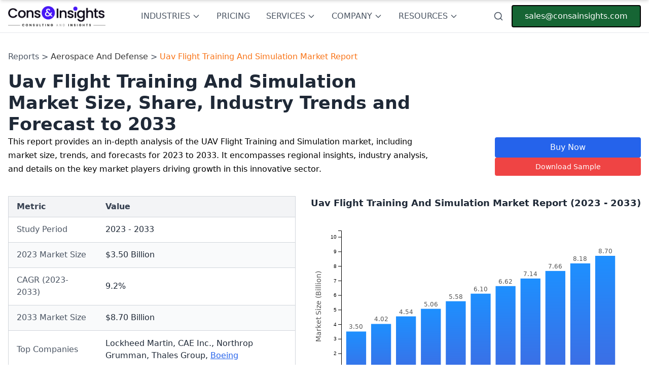

--- FILE ---
content_type: text/html
request_url: https://www.consainsights.com/reports/uav-flight-training-and-simulation-market
body_size: 26006
content:
<!DOCTYPE html><html lang="en-US"> <head><meta charset="UTF-8"><meta name="generator" content="Astro v5.6.1"><meta name="viewport" content="width=device-width, initial-scale=1.0"><meta name="title" content="Uav Flight Training And Simulation Market Size, Market Share, Companies &#38; Forecast Up To 2033"><meta name="description" content="This report provides an in-depth analysis of the UAV Flight Training and Simulation market, including market size, trends, and forecasts for 2023 to 2033. It encompasses regional insights, industry analysis, and details on the key market players driving growth in this innovative sector."><script async src="https://www.googletagmanager.com/gtag/js?id=G-RS88WSQY7Q" type="8aa57be6d81e9d03b3d2f5b5-text/javascript"></script><script type="8aa57be6d81e9d03b3d2f5b5-text/javascript"> 
            window.dataLayer = window.dataLayer || []; function gtag(){dataLayer.push(arguments);} 
            gtag('js', new Date()); 
            gtag('config', 'G-RS88WSQY7Q'); 
            gtag('config', 'AW-777361546');
        </script><script type="8aa57be6d81e9d03b3d2f5b5-text/javascript"> 
            gtag('event', 'conversion', { 'send_to': 'AW-777361546/OEMhCPT1xd4CEIqx1vIC', 'transaction_id': '' }); 
        </script><script type="8aa57be6d81e9d03b3d2f5b5-text/javascript" async>
            (function(c,l,a,r,i,t,y){
                c[a]=c[a]||function(){(c[a].q=c[a].q||[]).push(arguments)};
                t=l.createElement(r);t.async=1;t.src="https://www.clarity.ms/tag/"+i;
                y=l.getElementsByTagName(r)[0];y.parentNode.insertBefore(t,y);
            })(window, document, "clarity", "script", "992qo98fct");
        </script><meta property="og:title" content="Uav Flight Training And Simulation Market Size, Market Share, Companies &#38; Forecast Up To 2033"><meta property="og:description" content="This report provides an in-depth analysis of the UAV Flight Training and Simulation market, including market size, trends, and forecasts for 2023 to 2033. It encompasses regional insights, industry analysis, and details on the key market players driving growth in this innovative sector."><meta property="og:url" content="https://www.consainsights.com/reports/uav-flight-training-and-simulation-market"><meta property="og:image" content="favicon.png"><title>Uav Flight Training And Simulation Market Size, Market Share, Companies &amp; Forecast Up To 2033</title><link rel="icon" href="/favicon.png"><link rel="sitemap" href="/sitemap-index.xml"><link rel="canonical" href="https://www.consainsights.com/reports/uav-flight-training-and-simulation-market"><link rel="preconnect" href="https://fonts.googleapis.com"><link rel="preconnect" href="https://fonts.gstatic.com" crossorigin><script src="/cdn-cgi/scripts/7d0fa10a/cloudflare-static/rocket-loader.min.js" data-cf-settings="8aa57be6d81e9d03b3d2f5b5-|49"></script><link href="https://fonts.googleapis.com/css2?family=Mulish:wght@200;300;400;500;600;700;800;900&display=swap" rel="stylesheet" media="print" onload="this.media='all'"><noscript><link href="https://fonts.googleapis.com/css2?family=Mulish:wght@200;300;400;500;600;700;800;900&display=swap" rel="stylesheet"></noscript><script type="application/ld+json">{"@context":"https://schema.org/","@type":"Dataset","name":"Uav Flight Training And Simulation Market Report","description":"Download the  Uav Flight Training And Simulation Market Report Market market research report and get detailed analysis of the market size, growth drivers, share, trends, and demand by 2030.","url":"https://www.consainsights.com/reports/uav-flight-training-and-simulation-market","license":"https://www.consainsights.com/privacy-policy","image":"undefined","distribution":[{"@type":"DataDownload","encodingFormat":"pdf,excel,csv,ppt","contentUrl":"https://www.consainsights.com/"}],"creator":{"@type":"Organization","url":"https://www.consainsights.com/#organization","name":"Consainsights","logo":{"@type":"ImageObject","url":"https://www.consainsights.com/assets/company/consainsights-blue-logo.png"}},"temporalCoverage":"2023 - 2033","spatialCoverage":"Worldwide"}</script><script type="application/ld+json">{"@context":"http://schema.org/","@type":"Product","name":"Uav Flight Training And Simulation Market Report","image":"undefined","brand":"Consainsights","aggregateRating":{"@type":"AggregateRating","ratingValue":"4.8","bestRating":"5","worstRating":"1","ratingCount":"1219"}}</script><script type="application/ld+json">{"@context":"https://schema.org","@type":"WebPage","name":"Uav Flight Training And Simulation Market Report","description":"Download the  Uav Flight Training And Simulation Market Report Market market research report and get detailed analysis of the market size, growth drivers, share, trends, and demand by 2030.","url":"https://www.consainsights.com/reports/uav-flight-training-and-simulation-market","inLanguage":"en","publisher":{"@type":"Organization","name":"Consainsights","url":"https://www.consainsights.com/","logo":{"@type":"ImageObject","url":"https://www.consainsights.com/assets/company/consainsights-blue-logo.png"}},"datePublished":"2024-03-16","dateModified":"2024-03-16"}</script><link rel="stylesheet" href="/_astro/_404_.DsWhOD-U.css">
<style>:root{--theme-color: #004de5}.container{max-width:100%!important;min-width:100%!important;margin:0!important;padding:0!important}.section{box-shadow:none!important;background-color:#fff!important}.prose-h2\:font-extrabold :is(:where(h2):not(:where([class~=not-prose],[class~=not-prose] *))){color:#000!important;font-weight:700!important}.prose-h2\:text-gray-700 :is(:where(h2):not(:where([class~=not-prose],[class~=not-prose] *))){--tw-text-opacity: 1;color:#000!important;font-weight:500!important}.prose-h3\:text-xl :is(:where(h3):not(:where([class~=not-prose],[class~=not-prose] *))){color:#3785ef!important;font-size:22px!important;font-weight:500!important}@media (min-width: 768px){.prose-h3\:text-xl :is(:where(h3):not(:where([class~=not-prose],[class~=not-prose] *))){color:#3785ef!important;font-size:21px;font-weight:500!important}}@font-face{font-family:Graphik;src:url(/fonts/Graphik/Graphik-400-Regular.otf) format("truetype");font-weight:400;font-style:normal}@font-face{font-family:Graphik;src:url(/fonts/Graphik/Graphik-500-Medium.otf) format("truetype");font-weight:medium;font-style:normal}@font-face{font-family:Graphik;src:url(/fonts/Graphik/Graphik-600-Semibold.otf) format("truetype");font-weight:semibold;font-style:normal}@font-face{font-family:Graphik;src:url(/fonts/Graphik/Graphik-700-Bold.otf) format("truetype");font-weight:700;font-style:normal}.ais-SearchBox-submitIcon[data-astro-cid-hci76yal] path[data-astro-cid-hci76yal] .ais-SearchBox-resetIcon[data-astro-cid-hci76yal] path[data-astro-cid-hci76yal]{fill:red}[data-astro-cid-hci76yal][id$=-searchbox]{font-size:larger;padding:1rem}
.between-submit-report-form[data-astro-cid-2ieqyfow]:disabled{background-color:#a1a1aa!important;cursor:not-allowed!important}.between-submit-report-form[data-astro-cid-2ieqyfow]:not(:disabled):hover{background-color:#000!important}.intent-modal[data-astro-cid-eixuer7b]{position:fixed;top:0;left:0;width:100%;height:100%;background:#000c;display:none;justify-content:center;align-items:center;z-index:1000;padding:15px}.modal-content[data-astro-cid-eixuer7b]{background:linear-gradient(135deg,#f3f9ff,#e6f3ff);padding:30px;border-radius:16px;box-shadow:0 8px 20px #00000026;width:500px;max-height:90vh;max-width:90%;text-align:center;font-family:Arial,sans-serif;color:#333;overflow-y:auto;position:relative}h2[data-astro-cid-eixuer7b]{font-size:1.5rem;margin-bottom:1rem}.highlight[data-astro-cid-eixuer7b]{color:#007bff;font-weight:700}p[data-astro-cid-eixuer7b]{font-size:.95rem;margin-bottom:1.5rem}.form[data-astro-cid-eixuer7b]{display:flex;flex-direction:column;gap:10px;margin-bottom:1.5rem}.form[data-astro-cid-eixuer7b] input[data-astro-cid-eixuer7b],.form[data-astro-cid-eixuer7b] textarea[data-astro-cid-eixuer7b],.form[data-astro-cid-eixuer7b] button[data-astro-cid-eixuer7b]{width:100%;padding:10px;border:1px solid #ccc;border-radius:8px;font-size:.9rem;font-family:inherit}.form[data-astro-cid-eixuer7b] input[data-astro-cid-eixuer7b]:focus,.form[data-astro-cid-eixuer7b] textarea[data-astro-cid-eixuer7b]:focus{border-color:#007bff;outline:none}.close-btn[data-astro-cid-eixuer7b]{background:transparent;color:#007bff;border:none;cursor:pointer;font-size:.9rem;font-weight:700;text-decoration:underline}.close-btn[data-astro-cid-eixuer7b]:hover{color:#0056b3}.close-icon[data-astro-cid-eixuer7b]{position:absolute;top:10px;right:10px;background:transparent;border:none;color:#007bff;cursor:pointer;font-size:1.5rem}.close-icon[data-astro-cid-eixuer7b]:hover{color:#0056b3}@media (max-width: 480px){.modal-content[data-astro-cid-eixuer7b]{width:95%;padding:20px}h2[data-astro-cid-eixuer7b]{font-size:1.3rem}p[data-astro-cid-eixuer7b],.form[data-astro-cid-eixuer7b] input[data-astro-cid-eixuer7b],.form[data-astro-cid-eixuer7b] textarea[data-astro-cid-eixuer7b]{font-size:.85rem}.form[data-astro-cid-eixuer7b] button[data-astro-cid-eixuer7b]{font-size:.85rem;padding:8px}.close-btn[data-astro-cid-eixuer7b]{font-size:.85rem}}.shareable-chart-container[data-astro-cid-wqn4vjfe]{position:relative;z-index:10}textarea[data-astro-cid-wqn4vjfe]{scrollbar-width:thin;scrollbar-color:#cbd5e1 #f8fafc}textarea[data-astro-cid-wqn4vjfe]::-webkit-scrollbar{width:6px}textarea[data-astro-cid-wqn4vjfe]::-webkit-scrollbar-track{background:#f8fafc;border-radius:3px}textarea[data-astro-cid-wqn4vjfe]::-webkit-scrollbar-thumb{background:#cbd5e1;border-radius:3px}textarea[data-astro-cid-wqn4vjfe]::-webkit-scrollbar-thumb:hover{background:#94a3b8}h1[data-astro-cid-nbttljxt]{font-size:35px;line-height:1.2}h2[data-astro-cid-nbttljxt]{font-size:24px;line-height:1.3;color:#333;font-weight:600}h3[data-astro-cid-nbttljxt]{font-size:17px;line-height:1.3;color:#333;font-weight:600}span[data-astro-cid-nbttljxt]{font-size:16px;line-height:1.3;color:#333}p[data-astro-cid-nbttljxt]{font-size:16px;line-height:1.7}.sticky-nav-active[data-astro-cid-nbttljxt]{padding-top:100px!important}
</style><script type="8aa57be6d81e9d03b3d2f5b5-text/javascript">!(function(w,p,f,c){if(!window.crossOriginIsolated && !navigator.serviceWorker) return;c=w[p]=Object.assign(w[p]||{},{"lib":"/~partytown/","debug":false});c[f]=(c[f]||[])})(window,'partytown','forward');/* Partytown 0.11.0 - MIT QwikDev */
const t={preserveBehavior:!1},e=e=>{if("string"==typeof e)return[e,t];const[n,r=t]=e;return[n,{...t,...r}]},n=Object.freeze((t=>{const e=new Set;let n=[];do{Object.getOwnPropertyNames(n).forEach((t=>{"function"==typeof n[t]&&e.add(t)}))}while((n=Object.getPrototypeOf(n))!==Object.prototype);return Array.from(e)})());!function(t,r,o,i,a,s,c,l,d,p,u=t,f){function h(){f||(f=1,"/"==(c=(s.lib||"/~partytown/")+(s.debug?"debug/":""))[0]&&(d=r.querySelectorAll('script[type="text/partytown"]'),i!=t?i.dispatchEvent(new CustomEvent("pt1",{detail:t})):(l=setTimeout(v,(null==s?void 0:s.fallbackTimeout)||1e4),r.addEventListener("pt0",w),a?y(1):o.serviceWorker?o.serviceWorker.register(c+(s.swPath||"partytown-sw.js"),{scope:c}).then((function(t){t.active?y():t.installing&&t.installing.addEventListener("statechange",(function(t){"activated"==t.target.state&&y()}))}),console.error):v())))}function y(e){p=r.createElement(e?"script":"iframe"),t._pttab=Date.now(),e||(p.style.display="block",p.style.width="0",p.style.height="0",p.style.border="0",p.style.visibility="hidden",p.setAttribute("aria-hidden",!0)),p.src=c+"partytown-"+(e?"atomics.js?v=0.11.0":"sandbox-sw.html?"+t._pttab),r.querySelector(s.sandboxParent||"body").appendChild(p)}function v(n,o){for(w(),i==t&&(s.forward||[]).map((function(n){const[r]=e(n);delete t[r.split(".")[0]]})),n=0;n<d.length;n++)(o=r.createElement("script")).innerHTML=d[n].innerHTML,o.nonce=s.nonce,r.head.appendChild(o);p&&p.parentNode.removeChild(p)}function w(){clearTimeout(l)}s=t.partytown||{},i==t&&(s.forward||[]).map((function(r){const[o,{preserveBehavior:i}]=e(r);u=t,o.split(".").map((function(e,r,o){var a;u=u[o[r]]=r+1<o.length?u[o[r]]||(a=o[r+1],n.includes(a)?[]:{}):(()=>{let e=null;if(i){const{methodOrProperty:n,thisObject:r}=((t,e)=>{let n=t;for(let t=0;t<e.length-1;t+=1)n=n[e[t]];return{thisObject:n,methodOrProperty:e.length>0?n[e[e.length-1]]:void 0}})(t,o);"function"==typeof n&&(e=(...t)=>n.apply(r,...t))}return function(){let n;return e&&(n=e(arguments)),(t._ptf=t._ptf||[]).push(o,arguments),n}})()}))})),"complete"==r.readyState?h():(t.addEventListener("DOMContentLoaded",h),t.addEventListener("load",h))}(window,document,navigator,top,window.crossOriginIsolated);;(e=>{e.addEventListener("astro:before-swap",e=>{let r=document.body.querySelector("iframe[src*='/~partytown/']");if(r)e.newDocument.body.append(r)})})(document);</script></head> <body> <!-- Google Tag Manager (noscript) --> <noscript> <iframe src="https://www.googletagmanager.com/ns.html?id=GTM-KDZNFNVB" height="0" width="0" style="display:none;visibility:hidden">
            </iframe> </noscript> <!-- End Google Tag Manager (noscript) --> <style>astro-island,astro-slot,astro-static-slot{display:contents}</style><script type="8aa57be6d81e9d03b3d2f5b5-text/javascript">(()=>{var e=async t=>{await(await t())()};(self.Astro||(self.Astro={})).load=e;window.dispatchEvent(new Event("astro:load"));})();;(()=>{var A=Object.defineProperty;var g=(i,o,a)=>o in i?A(i,o,{enumerable:!0,configurable:!0,writable:!0,value:a}):i[o]=a;var d=(i,o,a)=>g(i,typeof o!="symbol"?o+"":o,a);{let i={0:t=>m(t),1:t=>a(t),2:t=>new RegExp(t),3:t=>new Date(t),4:t=>new Map(a(t)),5:t=>new Set(a(t)),6:t=>BigInt(t),7:t=>new URL(t),8:t=>new Uint8Array(t),9:t=>new Uint16Array(t),10:t=>new Uint32Array(t),11:t=>1/0*t},o=t=>{let[l,e]=t;return l in i?i[l](e):void 0},a=t=>t.map(o),m=t=>typeof t!="object"||t===null?t:Object.fromEntries(Object.entries(t).map(([l,e])=>[l,o(e)]));class y extends HTMLElement{constructor(){super(...arguments);d(this,"Component");d(this,"hydrator");d(this,"hydrate",async()=>{var b;if(!this.hydrator||!this.isConnected)return;let e=(b=this.parentElement)==null?void 0:b.closest("astro-island[ssr]");if(e){e.addEventListener("astro:hydrate",this.hydrate,{once:!0});return}let c=this.querySelectorAll("astro-slot"),n={},h=this.querySelectorAll("template[data-astro-template]");for(let r of h){let s=r.closest(this.tagName);s!=null&&s.isSameNode(this)&&(n[r.getAttribute("data-astro-template")||"default"]=r.innerHTML,r.remove())}for(let r of c){let s=r.closest(this.tagName);s!=null&&s.isSameNode(this)&&(n[r.getAttribute("name")||"default"]=r.innerHTML)}let p;try{p=this.hasAttribute("props")?m(JSON.parse(this.getAttribute("props"))):{}}catch(r){let s=this.getAttribute("component-url")||"<unknown>",v=this.getAttribute("component-export");throw v&&(s+=` (export ${v})`),console.error(`[hydrate] Error parsing props for component ${s}`,this.getAttribute("props"),r),r}let u;await this.hydrator(this)(this.Component,p,n,{client:this.getAttribute("client")}),this.removeAttribute("ssr"),this.dispatchEvent(new CustomEvent("astro:hydrate"))});d(this,"unmount",()=>{this.isConnected||this.dispatchEvent(new CustomEvent("astro:unmount"))})}disconnectedCallback(){document.removeEventListener("astro:after-swap",this.unmount),document.addEventListener("astro:after-swap",this.unmount,{once:!0})}connectedCallback(){if(!this.hasAttribute("await-children")||document.readyState==="interactive"||document.readyState==="complete")this.childrenConnectedCallback();else{let e=()=>{document.removeEventListener("DOMContentLoaded",e),c.disconnect(),this.childrenConnectedCallback()},c=new MutationObserver(()=>{var n;((n=this.lastChild)==null?void 0:n.nodeType)===Node.COMMENT_NODE&&this.lastChild.nodeValue==="astro:end"&&(this.lastChild.remove(),e())});c.observe(this,{childList:!0}),document.addEventListener("DOMContentLoaded",e)}}async childrenConnectedCallback(){let e=this.getAttribute("before-hydration-url");e&&await import(e),this.start()}async start(){let e=JSON.parse(this.getAttribute("opts")),c=this.getAttribute("client");if(Astro[c]===void 0){window.addEventListener(`astro:${c}`,()=>this.start(),{once:!0});return}try{await Astro[c](async()=>{let n=this.getAttribute("renderer-url"),[h,{default:p}]=await Promise.all([import(this.getAttribute("component-url")),n?import(n):()=>()=>{}]),u=this.getAttribute("component-export")||"default";if(!u.includes("."))this.Component=h[u];else{this.Component=h;for(let f of u.split("."))this.Component=this.Component[f]}return this.hydrator=p,this.hydrate},e,this)}catch(n){console.error(`[astro-island] Error hydrating ${this.getAttribute("component-url")}`,n)}}attributeChangedCallback(){this.hydrate()}}d(y,"observedAttributes",["props"]),customElements.get("astro-island")||customElements.define("astro-island",y)}})();</script><astro-island uid="kO1fn" prefix="r10" component-url="/_astro/NewHeader.8KazAvyV.js" component-export="default" renderer-url="/_astro/client.BQljpcb-.js" props="{}" ssr client="load" opts="{&quot;name&quot;:&quot;NewHeader&quot;,&quot;value&quot;:true}" await-children><header class="w-full bg-white border-b fixed top-0 left-0 z-20"><div class="max-w-screen-xl mx-5 sm:mx-10 xl:mx-auto sm:px-4"><div class="flex items-center justify-between h-16"><div class="flex-shrink-0"><a class="font-black" href="/"><img class="h-7 md:h-10" src="/assets/company/consainsights-blue-logo.png" alt="Consainsights logo" title="Consainsights" aria-label="Consainsights logo"/></a></div><nav class="hidden xl:flex items-center space-x-8 h-full"><div class="h-full"><button class="text-gray-600 hover:text-gray-900 font-medium flex items-center h-full">INDUSTRIES<svg class="w-4 h-4 ml-1" fill="none" stroke="currentColor" viewBox="0 0 24 24"><path stroke-linecap="round" stroke-linejoin="round" stroke-width="2" d="M19 9l-7 7-7-7"></path></svg></button></div><div class=" h-full"><a href="/pricing" class="text-gray-600 hover:text-gray-900 font-medium flex items-center h-full">PRICING</a></div><div class=" h-full"><button class="text-gray-600 hover:text-gray-900 font-medium flex items-center h-full">SERVICES<svg class="w-4 h-4 ml-1" fill="none" stroke="currentColor" viewBox="0 0 24 24"><path stroke-linecap="round" stroke-linejoin="round" stroke-width="2" d="M19 9l-7 7-7-7"></path></svg></button></div><div class=" h-full"><button class="text-gray-600 hover:text-gray-900 font-medium flex items-center h-full">COMPANY<svg class="w-4 h-4 ml-1" fill="none" stroke="currentColor" viewBox="0 0 24 24"><path stroke-linecap="round" stroke-linejoin="round" stroke-width="2" d="M19 9l-7 7-7-7"></path></svg></button></div><div class=" h-full"><button class="text-gray-600 hover:text-gray-900 font-medium flex items-center h-full">RESOURCES<svg class="w-4 h-4 ml-1" fill="none" stroke="currentColor" viewBox="0 0 24 24"><path stroke-linecap="round" stroke-linejoin="round" stroke-width="2" d="M19 9l-7 7-7-7"></path></svg></button></div></nav><div class="flex items-center space-x-4"><astro-slot> <button id="explore-modal" class="text-gray-600 hover:text-gray-900"> <svg xmlns="http://www.w3.org/2000/svg" width="24" height="24" viewBox="0 0 24 24" fill="none" stroke="currentColor" stroke-width="2" stroke-linecap="round" stroke-linejoin="round" class="lucide lucide-search h-5 w-5"><circle cx="11" cy="11" r="8"></circle><path d="m21 21-4.3-4.3"></path></svg> </button> <div id="modal" class="hidden"> <div class="fixed w-full h-full z-40 top-0 left-0 bg-black opacity-60"></div> <div class="fixed z-50  border-2 shadow-xl overflow-hidden  border-neutral-600 bg-white w-full max-h-[90%] top-0 left-0"> <button id="close-modal" class="absolute z-50 right-8 top-6"> <span> <svg stroke="currentColor" fill="currentColor" stroke-width="0" version="1.1" viewBox="0 0 17 17" height="1.5em" width="1.5em" xmlns="http://www.w3.org/2000/svg"><g></g><path d="M9.207 8.5l6.646 6.646-0.707 0.707-6.646-6.646-6.646 6.646-0.707-0.707 6.646-6.646-6.647-6.646 0.707-0.707 6.647 6.646 6.646-6.646 0.707 0.707-6.646 6.646z"></path></svg> </span> </button> <div id="main-header-root" class="wrapper max-h-[80%]" data-app-id="LI2U319S2G" data-search-api-key="1e2fb0633ba94a5fb91e3d20b1f5f447" data-index-name="Reports" data-searchbox-id="main-header-searchbox" data-hits-id="main-header-hits" data-astro-cid-hci76yal> <div id="main-header-searchbox" class="" data-astro-cid-hci76yal></div> <div id="main-header-hits" class="h-full overflow-hidden" data-astro-cid-hci76yal></div> </div>  <script data-root-id="main-header-root" type="8aa57be6d81e9d03b3d2f5b5-text/javascript">
	(function () {
		var rootElementId = document.currentScript.getAttribute("data-root-id");
		var root = document.getElementById(rootElementId);
		if (!root) return;

		var initialized = false;

		function initSearch() {
			if (initialized) return;
			initialized = true;

			// Load CSS
			var link = document.createElement("link");
			link.rel = "stylesheet";
			link.href =
				"https://cdn.jsdelivr.net/npm/instantsearch.css@7.4.5/themes/satellite-min.css";
			link.crossOrigin = "anonymous";
			document.head.appendChild(link);

			// Load JS
			var script1 = document.createElement("script");
			script1.src =
				"https://cdn.jsdelivr.net/npm/algoliasearch@4.14.2/dist/algoliasearch-lite.umd.js";
			script1.crossOrigin = "anonymous";

			var script2 = document.createElement("script");
			script2.src =
				"https://cdn.jsdelivr.net/npm/instantsearch.js@4.49.1/dist/instantsearch.production.min.js";
			script2.crossOrigin = "anonymous";

			script1.onload = function () {
				document.head.appendChild(script2);
			};

			script2.onload = function () {
				startAlgolia(root);
			};

			document.head.appendChild(script1);
		}

		function startAlgolia(root) {
			const ALGOLIA_APP_ID = root.dataset.appId;
			const ALGOLIA_SEARCH_API_KEY = root.dataset.searchApiKey;
			const ALGOLIA_INDEX_NAME = root.dataset.indexName;
			const SEARCHBOX_ID = root.dataset.searchboxId;
			const HITS_ID = root.dataset.hitsId;
			const hitsContainer = HITS_ID
				? document.getElementById(HITS_ID)
				: null;

			if (!ALGOLIA_APP_ID || !ALGOLIA_SEARCH_API_KEY) {
				if (hitsContainer) {
					hitsContainer.style.display = "block";
					hitsContainer.innerHTML =
						"<div class='p-4 text-center text-sm text-red-600'>Search is not configured.</div>";
				}
				return;
			}

			if (
				SEARCHBOX_ID &&
				HITS_ID &&
				window.instantsearch &&
				window.algoliasearch
			) {
				const search = instantsearch({
					indexName: ALGOLIA_INDEX_NAME,
					searchClient: algoliasearch(
						ALGOLIA_APP_ID,
						ALGOLIA_SEARCH_API_KEY
					),
				});

				const buildReportHref = (hit) => {
					const rawId = hit?.id ?? hit?.objectID;
					if (typeof rawId === "string" && rawId.trim().length > 0) {
						return `/reports/${rawId}-market`;
					}
					const market = hit?.market ?? hit?.title;
					if (
						typeof market !== "string" ||
						market.trim().length === 0
					) {
						return null;
					}
					const slug = market
						.toLowerCase()
						.replace(/\([^)]+\)/g, "")
						.replace(/\s+(?!\s*$)/g, "-")
						.replace(/,/g, "-")
						.replace(/[^a-z0-9-]/g, "")
						.replace(/-+$/g, "");
					if (!slug) return null;
					return `/reports/${slug}-market`;
				};

				search.addWidgets([
					instantsearch.widgets.searchBox({
						container: `#${SEARCHBOX_ID}`,
						placeholder: "Search Reports..",
						cssClasses: { item: "item-custom-css-class" },
					}),
					instantsearch.widgets.hits({
						container: `#${HITS_ID}`,
						templates: {
							item: function (hit) {
								const href = buildReportHref(hit);
								if (!href) return "";
								const attributeToHighlight = hit?.market
									? "market"
									: hit?.title
										? "title"
										: null;
								const label = attributeToHighlight
									? instantsearch.highlight({
											attribute: attributeToHighlight,
											hit,
										})
									: "View report";
								return `<a href='${href}'><h1 class="hit-name text-xl text-blue-800 underline ">${label}</h1></a>`;
							},
						},
					}),
				]);

				if (hitsContainer) hitsContainer.style.display = "none";
				const searchBox = document.getElementById(SEARCHBOX_ID);
				if (searchBox && hitsContainer) {
					searchBox.addEventListener("input", function () {
						hitsContainer.style.display = "block";
					});
				}
				search.start();
			}
		}

		// Observer to defer loading
		var observer = new IntersectionObserver(function (entries) {
			entries.forEach(function (entry) {
				if (entry.isIntersecting) {
					initSearch();
					observer.disconnect();
				}
			});
		});
		observer.observe(root);
	})();
</script>  </div> </div> </astro-slot><a href="/cdn-cgi/l/email-protection#a8dbc9c4cddbe8cbc7c6dbc9c1c6dbc1cfc0dcdb86cbc7c5" class="bg-[#166534] text-white px-6 py-2 rounded hover:bg-green-700 transition-colors hidden sm:block border-2 border-black"><span class="__cf_email__" data-cfemail="9fecfef3faecdffcf0f1ecfef6f1ecf6f8f7ebecb1fcf0f2">[email&#160;protected]</span></a><a href="/cdn-cgi/l/email-protection#95e6f4f9f0e6d5f6fafbe6f4fcfbe6fcf2fde1e6bbf6faf8" class="bg-[#166534] text-white px-6 py-2 rounded hover:bg-green-700 transition-colors sm:hidden border-2 border-black">Mail Us</a></div></div></div><div class="relative flex items-center xl:hidden"><button class="text-gray-600 hover:text-gray-900 p-2"><svg xmlns="http://www.w3.org/2000/svg" width="24" height="24" viewBox="0 0 24 24" fill="none" stroke="currentColor" stroke-width="2" stroke-linecap="round" stroke-linejoin="round" class="lucide lucide-circle-arrow-left w-6 h-6"><circle cx="12" cy="12" r="10"></circle><path d="M16 12H8"></path><path d="m12 8-4 4 4 4"></path></svg></button><nav class="overflow-x-auto w-[100vw] flex items-center gap-4 px-4"><div class="h-full"><button class="text-gray-600 hover:text-gray-900 font-medium flex items-center h-full">INDUSTRIES<svg class="w-4 h-4 ml-1" fill="none" stroke="currentColor" viewBox="0 0 24 24"><path stroke-linecap="round" stroke-linejoin="round" stroke-width="2" d="M19 9l-7 7-7-7"></path></svg></button></div><div class=" h-full"><button class="text-gray-600 hover:text-gray-900 font-medium flex items-center h-full whitespace-nowrap">CUSTOM RESEARCH<svg class="w-4 h-4 ml-1" fill="none" stroke="currentColor" viewBox="0 0 24 24"><path stroke-linecap="round" stroke-linejoin="round" stroke-width="2" d="M19 9l-7 7-7-7"></path></svg></button></div><div class=" h-full"><button class="text-gray-600 hover:text-gray-900 font-medium flex items-center h-full whitespace-nowrap">SERVICES<svg class="w-4 h-4 ml-1" fill="none" stroke="currentColor" viewBox="0 0 24 24"><path stroke-linecap="round" stroke-linejoin="round" stroke-width="2" d="M19 9l-7 7-7-7"></path></svg></button></div><div class=" h-full"><button class="text-gray-600 hover:text-gray-900 font-medium flex items-center h-full whitespace-nowrap">COMPANY<svg class="w-4 h-4 ml-1" fill="none" stroke="currentColor" viewBox="0 0 24 24"><path stroke-linecap="round" stroke-linejoin="round" stroke-width="2" d="M19 9l-7 7-7-7"></path></svg></button></div></nav><button class="text-gray-600 hover:text-gray-900 p-2"><svg xmlns="http://www.w3.org/2000/svg" width="24" height="24" viewBox="0 0 24 24" fill="none" stroke="currentColor" stroke-width="2" stroke-linecap="round" stroke-linejoin="round" class="lucide lucide-circle-arrow-right w-6 h-6"><circle cx="12" cy="12" r="10"></circle><path d="M8 12h8"></path><path d="m12 16 4-4-4-4"></path></svg></button></div></header><!--astro:end--></astro-island> <script data-cfasync="false" src="/cdn-cgi/scripts/5c5dd728/cloudflare-static/email-decode.min.js"></script><script type="8aa57be6d81e9d03b3d2f5b5-text/javascript">
  const openModal = document.getElementById("explore-modal");
  const closeModal = document.getElementById("close-modal");
  const modal = document.getElementById("modal");
  openModal.addEventListener("click", () => {
    modal.classList.remove("hidden");
  });

  closeModal.addEventListener("click", () => {
    modal.classList.add("hidden");
  });
</script> <main class="mt-16">  <div class="max-w-screen-xl mx-auto py-5 mt-28 sm:mt-20 p-4" id="main-content" data-astro-cid-nbttljxt> <!-- Breadcrumb --> <div class="text-sm sm:text-base text-gray-600 mb-4" data-astro-cid-nbttljxt>
Reports >
<span class="text-orange-500 hover:underline" data-astro-cid-nbttljxt> <a href="/industry/aerospace-and-defense" class="text-sm sm:text-base" data-astro-cid-nbttljxt>Aerospace And Defense</a> </span>
>
<span data-astro-cid-nbttljxt> <a class="text-orange-500 text-sm sm:text-base" data-astro-cid-nbttljxt>  Uav Flight Training And Simulation Market Report </a> </span> </div> <header id="sticky-nav-cta" class="hidden sm:block w-full bg-gradient-to-r from-gray-50 to-gray-100 border-b border-gray-200 shadow-md fixed top-0 left-0 right-0 z-50 transform -translate-y-full transition-transform duration-300 ease-in-out"> <div class="max-w-screen-2xl mx-auto px-4 sm:px-6 lg:px-8 py-2 sm:py-4"> <div class="flex flex-col sm:flex-row sm:items-center sm:justify-between gap-3 sm:gap-4"> <!-- Left Section: Logo and Title --> <div class="flex items-center gap-3 sm:gap-4"> <!-- Logo --> <div class="flex-shrink-0"> <img src="/favicon.png" alt="Consainsights Logo" class="w-8 h-8 sm:w-12 sm:h-12"> </div> <!-- Title and Metadata --> <div class="flex flex-col"> <h1 class="text-lg sm:text-2xl font-bold text-gray-900 leading-tight">  Uav Flight Training And Simulation Market Report </h1> <p class="text-[10px] sm:text-sm text-gray-600 mt-0.5">
Published Date: <span class="font-medium">15 December 2025</span> | Report Code: <span class="font-medium">uav-flight-training-and-simulation</span> </p> </div> </div> <!-- Right Section: Contact and Actions --> <div class="flex flex-col sm:flex-row sm:items-center gap-1 sm:gap-3"> <!-- Contact Info --> <div class="flex flex-col items-start sm:items-end text-xs sm:text-sm"> <a href="/cdn-cgi/l/email-protection#285b49444d5b684b47465b4941465b414f405c5b064b4745" class="text-gray-700 hover:text-indigo-600 transition-colors duration-200"> <span class="__cf_email__" data-cfemail="0c7f6d60697f4c6f63627f6d65627f656b64787f226f6361">[email&#160;protected]</span> </a> <a href="tel:+919111577999" class="text-gray-900 font-semibold hover:text-indigo-600 transition-colors duration-200"> +919111577999 </a> </div> <!-- Action Buttons --> <div class="flex items-center gap-1 sm:gap-2"> <button class="inline-flex items-center justify-center gap-2 px-3 py-1.5 sm:px-4 sm:py-2 bg-amber-400 hover:bg-amber-500 text-gray-900 font-semibold text-xs sm:text-sm rounded shadow-sm transition-all duration-200 hover:shadow-md focus:outline-none focus:ring-2 focus:ring-amber-500 focus:ring-offset-2" aria-label="Buy now" onclick="if (!window.__cfRLUnblockHandlers) return false; document.getElementById('pricing-modal').classList.remove('hidden')" data-cf-modified-8aa57be6d81e9d03b3d2f5b5-=""> <svg class="w-4 h-4" fill="currentColor" viewBox="0 0 20 20" xmlns="http://www.w3.org/2000/svg"> <path d="M3 1a1 1 0 000 2h1.22l.305 1.222a.997.997 0 00.01.042l1.358 5.43-.893.892C3.74 11.846 4.632 14 6.414 14H15a1 1 0 000-2H6.414l1-1H14a1 1 0 00.894-.553l3-6A1 1 0 0017 3H6.28l-.31-1.243A1 1 0 005 1H3zM16 16.5a1.5 1.5 0 11-3 0 1.5 1.5 0 013 0zM6.5 18a1.5 1.5 0 100-3 1.5 1.5 0 000 3z"></path> </svg> <span>BUY NOW</span> </button> <button class="inline-flex items-center justify-center gap-2 px-3 py-1.5 sm:px-4 sm:py-2 bg-red-500 hover:bg-red-600 text-white font-semibold text-xs sm:text-sm rounded shadow-sm transition-all duration-200 hover:shadow-md focus:outline-none focus:ring-2 focus:ring-red-500 focus:ring-offset-2" aria-label="Download PDF" onclick="if (!window.__cfRLUnblockHandlers) return false; document.getElementById('download-modal').classList.remove('hidden')" data-cf-modified-8aa57be6d81e9d03b3d2f5b5-=""> <svg class="w-4 h-4" fill="currentColor" viewBox="0 0 20 20" xmlns="http://www.w3.org/2000/svg"> <path fill-rule="evenodd" d="M3 17a1 1 0 011-1h12a1 1 0 110 2H4a1 1 0 01-1-1zm3.293-7.707a1 1 0 011.414 0L9 10.586V3a1 1 0 112 0v7.586l1.293-1.293a1 1 0 111.414 1.414l-3 3a1 1 0 01-1.414 0l-3-3a1 1 0 010-1.414z" clip-rule="evenodd"></path> </svg> <span>DOWNLOAD PDF</span> </button> </div> </div> </div> </div> </header> <script data-cfasync="false" src="/cdn-cgi/scripts/5c5dd728/cloudflare-static/email-decode.min.js"></script><script type="8aa57be6d81e9d03b3d2f5b5-module">document.addEventListener("DOMContentLoaded",function(){const t=document.getElementById("sticky-nav-cta");let e=200;window.addEventListener("scroll",function(){(window.pageYOffset||document.documentElement.scrollTop)>e?(t.classList.remove("-translate-y-full"),t.classList.add("translate-y-0")):(t.classList.add("-translate-y-full"),t.classList.remove("translate-y-0"))})});</script> <!-- Title and Buttons --> <div class="grid sm:grid-cols-6" data-astro-cid-nbttljxt> <div class="col-span-4 flex flex-col gap-3" data-astro-cid-nbttljxt> <h1 class="font-bold text-gray-800 mb-4 lg:mb-0" data-astro-cid-nbttljxt> Uav Flight Training And Simulation Market Size, Share, Industry Trends and Forecast
                to 2033
</h1> <p data-astro-cid-nbttljxt> This report provides an in-depth analysis of the UAV Flight Training and Simulation market, including market size, trends, and forecasts for 2023 to 2033. It encompasses regional insights, industry analysis, and details on the key market players driving growth in this innovative sector. </p> </div> <div class="col-span-2 flex sm:flex-col gap-3 justify-end items-end mt-4 sm:mt-0 sm:pl-32" data-astro-cid-nbttljxt> <button class="px-3 py-2 sm:px-4 whitespace-nowrap bg-blue-600 text-white text-sm sm:text-base rounded hover:bg-blue-700 w-full" onclick="if (!window.__cfRLUnblockHandlers) return false; document.getElementById('pricing-modal').classList.remove('hidden')" data-cf-modified-8aa57be6d81e9d03b3d2f5b5-=""> Buy Now </button> <button class="px-3 py-2 sm:px-4 whitespace-nowrap bg-red-500 text-white text-sm sm:text-bas rounded hover:bg-red-700 w-full" onclick="if (!window.__cfRLUnblockHandlers) return false; document.getElementById('download-modal').classList.remove('hidden')" data-cf-modified-8aa57be6d81e9d03b3d2f5b5-=""> Download Sample </button> </div> </div> <div class="grid sm:grid-cols-11 mt-10" data-astro-cid-nbttljxt> <!-- Metric Table --> <div class="col-span-5" data-astro-cid-nbttljxt> <table class="w-full border-collapse h-[26rem] border border-gray-300 rounded-lg"> <thead> <tr class="bg-gray-100 text-left"> <th class="px-4 py-2 font-semibold text-gray-700">Metric</th> <th class="px-4 py-2 font-semibold text-gray-700">Value</th> </tr> </thead> <tbody> <tr class="hover:bg-gray-50"> <td class="px-4 py-2 border-t border-gray-300 font-medium text-gray-600 min-w-44">Study Period</td> <td class="px-4 py-2 border-t border-gray-300 text-gray-800">2023 - 2033</td> </tr> <tr class="bg-gray-50 hover:bg-gray-100"> <td class="px-4 py-2 border-t border-gray-300 font-medium text-gray-600">2023 Market Size</td> <td class="px-4 py-2 border-t border-gray-300 text-gray-800">$3.50 Billion</td> </tr> <tr class="hover:bg-gray-50"> <td class="px-4 py-2 border-t border-gray-300 font-medium text-gray-600">CAGR (2023-2033)</td> <td class="px-4 py-2 border-t border-gray-300 text-gray-800">9.2%</td> </tr> <tr class="bg-gray-50 hover:bg-gray-100"> <td class="px-4 py-2 border-t border-gray-300 font-medium text-gray-600">2033 Market Size</td> <td class="px-4 py-2 border-t border-gray-300 text-gray-800">$8.70 Billion</td> </tr> <tr class="hover:bg-gray-50"> <td class="px-4 py-2 border-t border-gray-300 font-medium text-gray-600">Top Companies</td> <td class="px-4 py-2 border-t border-gray-300 text-gray-800"> <span>Lockheed Martin</span>, <span>CAE Inc.</span>, <span>Northrop Grumman</span>, <span>Thales Group</span>, <a href="https://www.consainsights.com/company-profile/boeing" rel="noopener noreferrer" class="text-blue-600 underline"> Boeing </a> </td> </tr> <tr class="bg-gray-50 hover:bg-gray-100"> <td class="px-4 py-2 border-t border-gray-300 font-medium text-gray-600">Last Modified Date</td> <td class="px-4 py-2 border-t border-gray-300 text-gray-800">15 December 2025</td> </tr> </tbody> </table> </div> <!-- Chart --> <div class="col-span-6 w-full sm:flex justify-end mt-12 sm:mt-0" data-astro-cid-nbttljxt> <astro-greet data-title=" Uav Flight Training And Simulation Market Report (2023 - 2033)" data-container="global-chart" data-maincontainer="global-container-chart" data-data="{&#34;name&#34;:&#34; Uav Flight Training And Simulation Market Report&#34;,&#34;type&#34;:&#34;size&#34;,&#34;value&#34;:[{&#34;year&#34;:2023,&#34;value&#34;:&#34;3.50&#34;},{&#34;year&#34;:2024,&#34;value&#34;:&#34;4.02&#34;},{&#34;year&#34;:2025,&#34;value&#34;:&#34;4.54&#34;},{&#34;year&#34;:2026,&#34;value&#34;:&#34;5.06&#34;},{&#34;year&#34;:2027,&#34;value&#34;:&#34;5.58&#34;},{&#34;year&#34;:2028,&#34;value&#34;:&#34;6.10&#34;},{&#34;year&#34;:2029,&#34;value&#34;:&#34;6.62&#34;},{&#34;year&#34;:2030,&#34;value&#34;:&#34;7.14&#34;},{&#34;year&#34;:2031,&#34;value&#34;:&#34;7.66&#34;},{&#34;year&#34;:2032,&#34;value&#34;:&#34;8.18&#34;},{&#34;year&#34;:2033,&#34;value&#34;:&#34;8.70&#34;}]}" data-type="global-two" data-datatype="Billion"> <div class="text-center"> <h4 class="text-lg font-bold text-gray-800"> Uav Flight Training And Simulation Market Report (2023 - 2033)</h4> </div> <div id="global-container-chart"></div> </astro-greet> <script type="8aa57be6d81e9d03b3d2f5b5-module" src="/_astro/BarChart1.astro_astro_type_script_index_0_lang.CQzUc3Iu.js"></script> </div> </div> <div class="grid sm:grid-cols-11 relative" data-astro-cid-nbttljxt> <!-- Table of Contents --> <script type="8aa57be6d81e9d03b3d2f5b5-text/javascript">(()=>{var l=(n,t)=>{let i=async()=>{await(await n())()},e=typeof t.value=="object"?t.value:void 0,s={timeout:e==null?void 0:e.timeout};"requestIdleCallback"in window?window.requestIdleCallback(i,s):setTimeout(i,s.timeout||200)};(self.Astro||(self.Astro={})).idle=l;window.dispatchEvent(new Event("astro:idle"));})();</script><astro-island uid="eLelE" prefix="r8" component-url="/_astro/Toc.BCKfSFjR.js" component-export="default" renderer-url="/_astro/client.BQljpcb-.js" props="{&quot;segments&quot;:[1,[[0,{&quot;key&quot;:[0,&quot;by-product-type&quot;],&quot;title&quot;:[0,&quot;UAV Flight Training and Simulation Market, By Product Type Market Analysis&quot;],&quot;content&quot;:[0,&quot;The UAV Flight Training and Simulation market is significantly influenced by different product types, which include simulation software and hardware simulators. The software market comprises advanced flight simulation systems, while hardware simulators support immersive training experiences. Both segments are crucial for maintaining operational efficiency and ensuring pilots are equipped with the necessary skills to operate UAVs safely.&quot;]}],[0,{&quot;key&quot;:[0,&quot;by-training-type&quot;],&quot;title&quot;:[0,&quot;UAV Flight Training and Simulation Market, By Training Type Market Analysis&quot;],&quot;content&quot;:[0,&quot;Training types are categorized into basic and advanced training segments. Basic training accounts for the majority of the market size due to the foundational skills required for new operators. Advanced training, while a smaller segment, is gaining traction as experienced pilots seek specialization in complex UAV operations and applications.&quot;]}],[0,{&quot;key&quot;:[0,&quot;by-technology&quot;],&quot;title&quot;:[0,&quot;UAV Flight Training and Simulation Market, By Technology Market Analysis&quot;],&quot;content&quot;:[0,&quot;In terms of technology, the integration of virtual reality (VR) and artificial intelligence (AI) plays a far-reaching impact on the UAV training landscape. VR provides a more immersive training experience, allowing pilots to encounter realistic scenarios without the risks associated with actual flight. AI facilitates personalized learning paths based on ongoing performance evaluations.&quot;]}],[0,{&quot;key&quot;:[0,&quot;by-pilot-proficiencies&quot;],&quot;title&quot;:[0,&quot;UAV Flight Training and Simulation Market, By Pilot Proficiencies Market Analysis&quot;],&quot;content&quot;:[0,&quot;Pilot proficiencies are mostly divided between military and civilian applications. Military pilots require rigorous training protocols due to operational complexities, while civilian operators focus on regulatory compliance and safety protocols. Understanding the varying proficiency levels enhances the design of training programs aimed at improving safety and flight performance.&quot;]}],[0,{&quot;key&quot;:[0,&quot;by-end-user&quot;],&quot;title&quot;:[0,&quot;UAV Flight Training and Simulation Market, By End-User Market Analysis&quot;],&quot;content&quot;:[0,&quot;The end-user analysis splits the market into government and commercial sectors. The government segment dominates, driven by defense and security applications, while the commercial segment is growing as businesses increasingly recognize the value of UAVs in sectors such as agriculture, logistics, and emergency services.&quot;]}]]],&quot;data-astro-cid-nbttljxt&quot;:[0,true]}" ssr client="idle" opts="{&quot;name&quot;:&quot;Toc&quot;,&quot;value&quot;:true}" await-children><div class="col-span-3 max-w-xs border-r text-white hidden sm:block"><div class="p-6 sticky top-16"><p class="text-[1.38rem] whitespace-nowrap font-bold text-gray-800 mb-2 flex items-center gap-2">Table of Contents</p><div class="relative h-1 w-full bg-gray-700 mb-6"><div id="progress-bar" class="absolute top-0 left-0 h-full bg-orange-400" style="width:0%"></div></div><ul class="space-y-2 text-[15px]"><li class="flex items-center gap-3 text-gray-800 hover:text-orange-600 cursor-pointer">1. Market Overview</li><li class="flex items-center gap-3 text-gray-800 hover:text-orange-600 cursor-pointer">2. Market Size &amp; CAGR</li><li class="flex items-center gap-3 text-gray-800 hover:text-orange-600 cursor-pointer">3. Industry Analysis</li><li class="flex items-center gap-3 text-gray-800 hover:text-orange-600 cursor-pointer">4. Market Segmentation and Scope</li><li class="flex items-center gap-3 text-gray-800 hover:text-orange-600 cursor-pointer">5. By Region</li><li class="flex items-center gap-3 text-gray-800 hover:text-orange-600 cursor-pointer">6<!-- -->. <!-- -->By Product Type</li><li class="flex items-center gap-3 text-gray-800 hover:text-orange-600 cursor-pointer">7<!-- -->. <!-- -->By Training Type</li><li class="flex items-center gap-3 text-gray-800 hover:text-orange-600 cursor-pointer">8<!-- -->. <!-- -->By Technology</li><li class="flex items-center gap-3 text-gray-800 hover:text-orange-600 cursor-pointer">9<!-- -->. <!-- -->By Pilot Proficiencies</li><li class="flex items-center gap-3 text-gray-800 hover:text-orange-600 cursor-pointer">10<!-- -->. <!-- -->By End User</li><li class="flex items-center gap-3 text-gray-800 hover:text-orange-600 cursor-pointer">11<!-- -->. Leaders and Top Companies</li></ul></div></div><!--astro:end--></astro-island> <div class="col-span-8 pt-6 sm:p-6" data-astro-cid-nbttljxt> <!-- Market Overview --> <div id="market-overview" data-astro-cid-nbttljxt> <h2 class="mb-6 border-b-2 border-gray-300 pb-2" data-astro-cid-nbttljxt> UAV Flight Training and Simulation Market Overview </h2> <p class="text-gray-700 leading-relaxed text-lg mb-4" data-astro-cid-nbttljxt></p><article data-astro-cid-nbttljxt>The UAV Flight Training and Simulation market is a rapidly evolving domain influenced by advancements in technology, enhanced training methodologies, and the increasing use of drones across various sectors. This market primarily serves military and civilian training needs, facilitating the safe and efficient operation of unmanned aerial vehicles (UAVs). The growing demand for skilled UAV operators, coupled with governmental regulations requiring proper training protocols, drives significant growth in this sector. Key trends include the integration of <a style="color: #007BFF; text-decoration: underline; cursor: pointer;" href="https://www.consainsights.com/reports/virtual-reality-market"><a style="color: #007BFF; text-decoration: underline; cursor: pointer;" href="https://www.consainsights.com/reports/virtual-reality-market">virtual reality</a></a> (VR) into training solutions, development of more sophisticated <a style="color: #007BFF; text-decoration: underline; cursor: pointer;" href="https://www.consainsights.com/reports/simulation-software-market"><a style="color: #007BFF; text-decoration: underline; cursor: pointer;" href="https://www.consainsights.com/reports/simulation-software-market">simulation software</a></a>, and the expanding role of <a style="color: #007BFF; text-decoration: underline; cursor: pointer;" href="https://www.consainsights.com/reports/artificial-intelligence-market"><a style="color: #007BFF; text-decoration: underline; cursor: pointer;" href="https://www.consainsights.com/reports/artificial-intelligence-market">artificial intelligence</a></a> (AI) to provide personalized training experiences. As industries seek to innovate and optimize operations through UAVs, the simulation market is expected to witness substantial investments and advancements in the coming years.</article>  </div> <!-- Who Will Benefit From This Report Section --> <div class="flex items-center justify-center bg-white py-10" data-astro-cid-nbttljxt> <div class="border rounded-md bg-orange-50 p-6 max-w-2xl shadow-sm" data-astro-cid-nbttljxt> <h2 class="font-semibold text-lg text-gray-900 mb-4" data-astro-cid-nbttljxt>Customize  Uav Flight Training And Simulation Market Report market research report</h2> <ul class="space-y-2" data-astro-cid-nbttljxt> <li class="flex items-start gap-2 text-sm text-gray-700" data-astro-cid-nbttljxt> <span class="text-orange-500 mt-1" data-astro-cid-nbttljxt>✔</span> <span data-astro-cid-nbttljxt>Get in-depth analysis of Uav Flight Training And Simulation market size, growth, and forecasts.</span> </li><li class="flex items-start gap-2 text-sm text-gray-700" data-astro-cid-nbttljxt> <span class="text-orange-500 mt-1" data-astro-cid-nbttljxt>✔</span> <span data-astro-cid-nbttljxt>Understand Uav Flight Training And Simulation&#39;s regional dynamics and industry-specific trends.</span> </li><li class="flex items-start gap-2 text-sm text-gray-700" data-astro-cid-nbttljxt> <span class="text-orange-500 mt-1" data-astro-cid-nbttljxt>✔</span> <span data-astro-cid-nbttljxt>Identify potential applications, end-user demand, and growth segments in Uav Flight Training And Simulation</span> </li> </ul> <button class="mt-6 bg-orange-500 hover:bg-orange-600 text-white px-4 py-2 rounded-md text-sm font-medium transition" onclick="if (!window.__cfRLUnblockHandlers) return false; document.getElementById('between-cta').classList.remove('hidden')" data-astro-cid-nbttljxt data-cf-modified-8aa57be6d81e9d03b3d2f5b5-="">
Request a customized market research report →
</button> </div> </div> <!-- Market Size & CAGR --> <div class="mt-8" id="market-size" data-astro-cid-nbttljxt> <h2 class="mb-6 border-b-2 border-gray-300 pb-2" data-astro-cid-nbttljxt> What is the Market Size &amp; CAGR of UAV Flight Training and Simulation market in 2023? </h2> <p class="text-gray-700 leading-relaxed text-lg mb-4" data-astro-cid-nbttljxt></p><article data-astro-cid-nbttljxt>As of 2023, the UAV Flight Training and Simulation market size is projected to be around USD 5.5 billion. The market is expected to grow at a compound annual growth rate (CAGR) of approximately 9.6% from 2023 to 2033, culminating in a projected market size of USD 14.9 billion by 2033. This growth can be attributed to the increasing adoption of UAVs in both military operations and commercial applications, necessitating enhanced training solutions. Furthermore, advancements in technology, particularly in simulation software and hardware, play a crucial role in enhancing training efficiency and realism.</article>  </div> <!-- Industry Analysis --> <div class="mt-8" id="industry-analysis" data-astro-cid-nbttljxt> <h2 class="mb-6 border-b-2 border-gray-300 pb-2" data-astro-cid-nbttljxt> UAV Flight Training and Simulation Industry Analysis </h2> <p class="text-gray-700 leading-relaxed text-lg" data-astro-cid-nbttljxt></p><article data-astro-cid-nbttljxt>The UAV Flight Training and Simulation industry is characterized by rapid technological advancements and evolving regulations. As the UAV market expands, the need for effective training methods grows. Companies are increasingly investing in high-fidelity simulators that offer realistic flight scenarios. The industry is witnessing a shift towards using AI to create <a style="color: #007BFF; text-decoration: underline; cursor: pointer;" href="https://www.consainsights.com/reports/adaptive-learning-market"><a style="color: #007BFF; text-decoration: underline; cursor: pointer;" href="https://www.consainsights.com/reports/adaptive-learning-market">adaptive learning</a></a> systems that cater to individual training needs. Moreover, partnerships between training providers and technology developers are on the rise, fostering innovative solutions that enhance training effectiveness. However, challenges such as high development costs and the need for regulatory compliance may hinder industry growth.</article>  </div> <!-- Market Segmentation and Scope --> <div class="mt-8" id="market_segmentation_and_scope" data-astro-cid-nbttljxt> <h2 class="mb-6 border-b-2 border-gray-300 pb-2" data-astro-cid-nbttljxt> UAV Flight Training and Simulation Market Segmentation and Scope </h2> <p class="text-gray-700 leading-relaxed text-lg" data-astro-cid-nbttljxt></p><article data-astro-cid-nbttljxt>The UAV Flight Training and Simulation market can be segmented based on product type, training type, technology, pilot proficiencies, and end-users. Each segment plays a crucial role in meeting the specialized needs of the industry. The major segments include: 
1. **Product Type**: This includes simulation software, hardware simulators, and VR tools.
2. **Training Type**: Segmented into basic and advanced training to cater to diverse skill levels.
3. **Technology**: Highlights the role of AI, VR, and traditional simulation methodologies in training.
4. **Pilot Proficiencies**: Covers the training needs of military and civilian pilots.
5. **End-User**: Encompasses government, commercial, and educational sectors using UAV training systems.</article>  </div> <div class="w-[90%] sm:w-auto bg-blue-50 border border-blue-200 p-4 my-6 rounded-lg shadow-sm flex items-center justify-between"> <p class="text-gray-700 text-sm mb-2">
Tell us your focus area and get a customized research report.
</p> <button onclick="if (!window.__cfRLUnblockHandlers) return false; document.getElementById('between-cta').classList.remove('hidden');" class="inline-block bg-orange-600 text-white text-sm font-medium px-4 py-2 rounded-lg hover:bg-blue-700 transition duration-200" data-cf-modified-8aa57be6d81e9d03b3d2f5b5-="">
Customize this report
</button> </div> <div class="mt-8" id="market_analysis_by_region" data-astro-cid-nbttljxt> <h2 class="mb-6 border-b-2 border-gray-300 pb-2" data-astro-cid-nbttljxt> UAV Flight Training and Simulation Market Analysis Report by Region </h2> <div class="text-gray-700 leading-relaxed text-lg space-y-4" data-astro-cid-nbttljxt> <div data-astro-cid-nbttljxt> <h3 class="text-md inline font-semibold" data-astro-cid-nbttljxt>
Europe  Uav Flight Training And Simulation Market Report:
</h3> <span data-astro-cid-nbttljxt> Europe&#39;s UAV Flight Training and Simulation market is projected to increase from USD 1.23 billion in 2023 to USD 3.06 billion by 2033. Key drivers include stringent regulations for UAV operations that mandate structured training and the growing defense budgets in response to geopolitical concerns.</span> </div> <div data-astro-cid-nbttljxt> <h3 class="text-md inline font-semibold" data-astro-cid-nbttljxt>
Asia Pacific  Uav Flight Training And Simulation Market Report:
</h3> <span data-astro-cid-nbttljxt> In 2023, the Asia Pacific UAV Flight Training and Simulation market is valued at USD 0.59 billion, with projections reaching USD 1.47 billion by 2033. The region is witnessing significant growth driven by considerable investments in military modernization and an increasing number of applications for UAVs in agriculture and logistics. Countries like China and India are leading this growth due to their supportive government initiatives and robust manufacturing capabilities.</span> </div> <div data-astro-cid-nbttljxt> <h3 class="text-md inline font-semibold" data-astro-cid-nbttljxt>
North America  Uav Flight Training And Simulation Market Report:
</h3> <span data-astro-cid-nbttljxt> The North American market is expected to grow from USD 1.21 billion in 2023 to USD 3.00 billion by 2033, driven significantly by military contracts and commercial adoption across industries such as infrastructure and public safety. The region&#39;s advanced technological landscape supports innovations in UAV training systems.</span> </div> <div data-astro-cid-nbttljxt> <h3 class="text-md inline font-semibold" data-astro-cid-nbttljxt>
South America  Uav Flight Training And Simulation Market Report:
</h3> <span data-astro-cid-nbttljxt> The South American market shows a decline, with an estimated value of USD -0.01 billion in 2023 and projected at -0.03 billion by 2033. The lack of regulatory frameworks and funding for military and technological advancements poses significant challenges in the region, leading to stagnation.</span> </div> <div data-astro-cid-nbttljxt> <h3 class="text-md inline font-semibold" data-astro-cid-nbttljxt>
Middle East & Africa  Uav Flight Training And Simulation Market Report:
</h3> <span data-astro-cid-nbttljxt> This region&#39;s market is estimated to grow from USD 0.48 billion in 2023 to USD 1.19 billion by 2033. The rising need for security protocols and efficient border management is expected to increase investment in UAV technologies and the necessary training systems. </span> </div> </div> </div>
                    	<div class="w-[90%] sm:w-auto bg-blue-50 border border-blue-200 p-4 my-6 rounded-lg shadow-sm flex items-center justify-between"> <p class="text-gray-700 text-sm mb-2">
Tell us your focus area and get a customized research report.
</p> <button onclick="if (!window.__cfRLUnblockHandlers) return false; document.getElementById('between-cta').classList.remove('hidden');" class="inline-block bg-orange-600 text-white text-sm font-medium px-4 py-2 rounded-lg hover:bg-blue-700 transition duration-200" data-cf-modified-8aa57be6d81e9d03b3d2f5b5-="">
Customize this report
</button> </div> <!-- Market Analysis by Technology --> <div class="mt-8" data-astro-cid-nbttljxt> <div class="mt-8" id="by-product-type" data-astro-cid-nbttljxt> <h2 class="mb-6 border-b-2 border-gray-300 pb-2" data-astro-cid-nbttljxt> Uav Flight Training And Simulation Market Analysis By Product Type </h2> <astro-greet data-title="Global UAV Flight Training and Simulation Market, By Product Type Market Analysis (2023 - 2033)" data-container="by-by-product-type-chart" data-maincontainer="by-by-product-type" data-data="[{&#34;name&#34;:&#34;Flight Simulation Software&#34;,&#34;type&#34;:&#34;size&#34;,&#34;value&#34;:[{&#34;year&#34;:2023,&#34;market&#34;:&#34;3.07&#34;},{&#34;year&#34;:2024,&#34;market&#34;:&#34;3.53&#34;},{&#34;year&#34;:2025,&#34;market&#34;:&#34;3.99&#34;},{&#34;year&#34;:2026,&#34;market&#34;:&#34;4.44&#34;},{&#34;year&#34;:2027,&#34;market&#34;:&#34;4.90&#34;},{&#34;year&#34;:2028,&#34;market&#34;:&#34;5.36&#34;},{&#34;year&#34;:2029,&#34;market&#34;:&#34;5.81&#34;},{&#34;year&#34;:2030,&#34;market&#34;:&#34;6.27&#34;},{&#34;year&#34;:2031,&#34;market&#34;:&#34;6.73&#34;},{&#34;year&#34;:2032,&#34;market&#34;:&#34;7.18&#34;},{&#34;year&#34;:2033,&#34;market&#34;:&#34;7.64&#34;}]},{&#34;name&#34;:&#34;Flight Simulation Software&#34;,&#34;type&#34;:&#34;share&#34;,&#34;value&#34;:[{&#34;year&#34;:2023,&#34;market&#34;:87.84},{&#34;year&#34;:2024,&#34;market&#34;:87.84},{&#34;year&#34;:2025,&#34;market&#34;:87.84},{&#34;year&#34;:2026,&#34;market&#34;:87.84},{&#34;year&#34;:2027,&#34;market&#34;:87.84},{&#34;year&#34;:2028,&#34;market&#34;:87.84},{&#34;year&#34;:2029,&#34;market&#34;:87.84},{&#34;year&#34;:2030,&#34;market&#34;:87.84},{&#34;year&#34;:2031,&#34;market&#34;:87.84},{&#34;year&#34;:2032,&#34;market&#34;:87.84},{&#34;year&#34;:2033,&#34;market&#34;:87.84}]},{&#34;name&#34;:&#34;Hardware Simulators&#34;,&#34;type&#34;:&#34;size&#34;,&#34;value&#34;:[{&#34;year&#34;:2023,&#34;market&#34;:&#34;0.43&#34;},{&#34;year&#34;:2024,&#34;market&#34;:&#34;0.49&#34;},{&#34;year&#34;:2025,&#34;market&#34;:&#34;0.55&#34;},{&#34;year&#34;:2026,&#34;market&#34;:&#34;0.62&#34;},{&#34;year&#34;:2027,&#34;market&#34;:&#34;0.68&#34;},{&#34;year&#34;:2028,&#34;market&#34;:&#34;0.74&#34;},{&#34;year&#34;:2029,&#34;market&#34;:&#34;0.80&#34;},{&#34;year&#34;:2030,&#34;market&#34;:&#34;0.87&#34;},{&#34;year&#34;:2031,&#34;market&#34;:&#34;0.93&#34;},{&#34;year&#34;:2032,&#34;market&#34;:&#34;0.99&#34;},{&#34;year&#34;:2033,&#34;market&#34;:&#34;1.06&#34;}]},{&#34;name&#34;:&#34;Hardware Simulators&#34;,&#34;type&#34;:&#34;share&#34;,&#34;value&#34;:[{&#34;year&#34;:2023,&#34;market&#34;:12.16},{&#34;year&#34;:2024,&#34;market&#34;:12.16},{&#34;year&#34;:2025,&#34;market&#34;:12.16},{&#34;year&#34;:2026,&#34;market&#34;:12.16},{&#34;year&#34;:2027,&#34;market&#34;:12.16},{&#34;year&#34;:2028,&#34;market&#34;:12.16},{&#34;year&#34;:2029,&#34;market&#34;:12.16},{&#34;year&#34;:2030,&#34;market&#34;:12.16},{&#34;year&#34;:2031,&#34;market&#34;:12.16},{&#34;year&#34;:2032,&#34;market&#34;:12.16},{&#34;year&#34;:2033,&#34;market&#34;:12.16}]}]" data-type="segment" data-datatype="Billion"> <div class="text-center"> <h4 class="text-lg font-bold text-gray-800">Global UAV Flight Training and Simulation Market, By Product Type Market Analysis (2023 - 2033)</h4> </div> <div id="by-by-product-type"></div> </astro-greet>  <p class="text-gray-700 leading-relaxed text-lg" data-astro-cid-nbttljxt> The UAV Flight Training and Simulation market is significantly influenced by different product types, which include simulation software and hardware simulators. The software market comprises advanced flight simulation systems, while hardware simulators support immersive training experiences. Both segments are crucial for maintaining operational efficiency and ensuring pilots are equipped with the necessary skills to operate UAVs safely. </p> </div><div class="mt-8" id="by-training-type" data-astro-cid-nbttljxt> <h2 class="mb-6 border-b-2 border-gray-300 pb-2" data-astro-cid-nbttljxt> Uav Flight Training And Simulation Market Analysis By Training Type </h2> <astro-greet data-title="Global UAV Flight Training and Simulation Market, By Training Type Market Analysis (2023 - 2033)" data-container="by-by-training-type-chart" data-maincontainer="by-by-training-type" data-data="[{&#34;name&#34;:&#34;Basic Training&#34;,&#34;type&#34;:&#34;size&#34;,&#34;value&#34;:[{&#34;year&#34;:2023,&#34;market&#34;:&#34;3.07&#34;},{&#34;year&#34;:2024,&#34;market&#34;:&#34;3.53&#34;},{&#34;year&#34;:2025,&#34;market&#34;:&#34;3.99&#34;},{&#34;year&#34;:2026,&#34;market&#34;:&#34;4.44&#34;},{&#34;year&#34;:2027,&#34;market&#34;:&#34;4.90&#34;},{&#34;year&#34;:2028,&#34;market&#34;:&#34;5.36&#34;},{&#34;year&#34;:2029,&#34;market&#34;:&#34;5.81&#34;},{&#34;year&#34;:2030,&#34;market&#34;:&#34;6.27&#34;},{&#34;year&#34;:2031,&#34;market&#34;:&#34;6.73&#34;},{&#34;year&#34;:2032,&#34;market&#34;:&#34;7.18&#34;},{&#34;year&#34;:2033,&#34;market&#34;:&#34;7.64&#34;}]},{&#34;name&#34;:&#34;Basic Training&#34;,&#34;type&#34;:&#34;share&#34;,&#34;value&#34;:[{&#34;year&#34;:2023,&#34;market&#34;:87.84},{&#34;year&#34;:2024,&#34;market&#34;:87.84},{&#34;year&#34;:2025,&#34;market&#34;:87.84},{&#34;year&#34;:2026,&#34;market&#34;:87.84},{&#34;year&#34;:2027,&#34;market&#34;:87.84},{&#34;year&#34;:2028,&#34;market&#34;:87.84},{&#34;year&#34;:2029,&#34;market&#34;:87.84},{&#34;year&#34;:2030,&#34;market&#34;:87.84},{&#34;year&#34;:2031,&#34;market&#34;:87.84},{&#34;year&#34;:2032,&#34;market&#34;:87.84},{&#34;year&#34;:2033,&#34;market&#34;:87.84}]},{&#34;name&#34;:&#34;Advanced Training&#34;,&#34;type&#34;:&#34;size&#34;,&#34;value&#34;:[{&#34;year&#34;:2023,&#34;market&#34;:&#34;0.43&#34;},{&#34;year&#34;:2024,&#34;market&#34;:&#34;0.49&#34;},{&#34;year&#34;:2025,&#34;market&#34;:&#34;0.55&#34;},{&#34;year&#34;:2026,&#34;market&#34;:&#34;0.62&#34;},{&#34;year&#34;:2027,&#34;market&#34;:&#34;0.68&#34;},{&#34;year&#34;:2028,&#34;market&#34;:&#34;0.74&#34;},{&#34;year&#34;:2029,&#34;market&#34;:&#34;0.80&#34;},{&#34;year&#34;:2030,&#34;market&#34;:&#34;0.87&#34;},{&#34;year&#34;:2031,&#34;market&#34;:&#34;0.93&#34;},{&#34;year&#34;:2032,&#34;market&#34;:&#34;0.99&#34;},{&#34;year&#34;:2033,&#34;market&#34;:&#34;1.06&#34;}]},{&#34;name&#34;:&#34;Advanced Training&#34;,&#34;type&#34;:&#34;share&#34;,&#34;value&#34;:[{&#34;year&#34;:2023,&#34;market&#34;:12.16},{&#34;year&#34;:2024,&#34;market&#34;:12.16},{&#34;year&#34;:2025,&#34;market&#34;:12.16},{&#34;year&#34;:2026,&#34;market&#34;:12.16},{&#34;year&#34;:2027,&#34;market&#34;:12.16},{&#34;year&#34;:2028,&#34;market&#34;:12.16},{&#34;year&#34;:2029,&#34;market&#34;:12.16},{&#34;year&#34;:2030,&#34;market&#34;:12.16},{&#34;year&#34;:2031,&#34;market&#34;:12.16},{&#34;year&#34;:2032,&#34;market&#34;:12.16},{&#34;year&#34;:2033,&#34;market&#34;:12.16}]}]" data-type="segment" data-datatype="Billion"> <div class="text-center"> <h4 class="text-lg font-bold text-gray-800">Global UAV Flight Training and Simulation Market, By Training Type Market Analysis (2023 - 2033)</h4> </div> <div id="by-by-training-type"></div> </astro-greet>  <p class="text-gray-700 leading-relaxed text-lg" data-astro-cid-nbttljxt> Training types are categorized into basic and advanced training segments. Basic training accounts for the majority of the market size due to the foundational skills required for new operators. Advanced training, while a smaller segment, is gaining traction as experienced pilots seek specialization in complex UAV operations and applications. </p> </div><div class="mt-8" id="by-technology" data-astro-cid-nbttljxt> <h2 class="mb-6 border-b-2 border-gray-300 pb-2" data-astro-cid-nbttljxt> Uav Flight Training And Simulation Market Analysis By Technology </h2> <astro-greet data-title="Global UAV Flight Training and Simulation Market, By Technology Market Analysis (2023 - 2033)" data-container="by-by-technology-chart" data-maincontainer="by-by-technology" data-data="[{&#34;name&#34;:&#34;Virtual Reality (VR)&#34;,&#34;type&#34;:&#34;size&#34;,&#34;value&#34;:[{&#34;year&#34;:2023,&#34;market&#34;:&#34;3.07&#34;},{&#34;year&#34;:2024,&#34;market&#34;:&#34;3.53&#34;},{&#34;year&#34;:2025,&#34;market&#34;:&#34;3.99&#34;},{&#34;year&#34;:2026,&#34;market&#34;:&#34;4.44&#34;},{&#34;year&#34;:2027,&#34;market&#34;:&#34;4.90&#34;},{&#34;year&#34;:2028,&#34;market&#34;:&#34;5.36&#34;},{&#34;year&#34;:2029,&#34;market&#34;:&#34;5.81&#34;},{&#34;year&#34;:2030,&#34;market&#34;:&#34;6.27&#34;},{&#34;year&#34;:2031,&#34;market&#34;:&#34;6.73&#34;},{&#34;year&#34;:2032,&#34;market&#34;:&#34;7.18&#34;},{&#34;year&#34;:2033,&#34;market&#34;:&#34;7.64&#34;}]},{&#34;name&#34;:&#34;Virtual Reality (VR)&#34;,&#34;type&#34;:&#34;share&#34;,&#34;value&#34;:[{&#34;year&#34;:2023,&#34;market&#34;:87.84},{&#34;year&#34;:2024,&#34;market&#34;:87.84},{&#34;year&#34;:2025,&#34;market&#34;:87.84},{&#34;year&#34;:2026,&#34;market&#34;:87.84},{&#34;year&#34;:2027,&#34;market&#34;:87.84},{&#34;year&#34;:2028,&#34;market&#34;:87.84},{&#34;year&#34;:2029,&#34;market&#34;:87.84},{&#34;year&#34;:2030,&#34;market&#34;:87.84},{&#34;year&#34;:2031,&#34;market&#34;:87.84},{&#34;year&#34;:2032,&#34;market&#34;:87.84},{&#34;year&#34;:2033,&#34;market&#34;:87.84}]},{&#34;name&#34;:&#34;Artificial Intelligence&#34;,&#34;type&#34;:&#34;size&#34;,&#34;value&#34;:[{&#34;year&#34;:2023,&#34;market&#34;:&#34;0.43&#34;},{&#34;year&#34;:2024,&#34;market&#34;:&#34;0.49&#34;},{&#34;year&#34;:2025,&#34;market&#34;:&#34;0.55&#34;},{&#34;year&#34;:2026,&#34;market&#34;:&#34;0.62&#34;},{&#34;year&#34;:2027,&#34;market&#34;:&#34;0.68&#34;},{&#34;year&#34;:2028,&#34;market&#34;:&#34;0.74&#34;},{&#34;year&#34;:2029,&#34;market&#34;:&#34;0.80&#34;},{&#34;year&#34;:2030,&#34;market&#34;:&#34;0.87&#34;},{&#34;year&#34;:2031,&#34;market&#34;:&#34;0.93&#34;},{&#34;year&#34;:2032,&#34;market&#34;:&#34;0.99&#34;},{&#34;year&#34;:2033,&#34;market&#34;:&#34;1.06&#34;}]},{&#34;name&#34;:&#34;Artificial Intelligence&#34;,&#34;type&#34;:&#34;share&#34;,&#34;value&#34;:[{&#34;year&#34;:2023,&#34;market&#34;:12.16},{&#34;year&#34;:2024,&#34;market&#34;:12.16},{&#34;year&#34;:2025,&#34;market&#34;:12.16},{&#34;year&#34;:2026,&#34;market&#34;:12.16},{&#34;year&#34;:2027,&#34;market&#34;:12.16},{&#34;year&#34;:2028,&#34;market&#34;:12.16},{&#34;year&#34;:2029,&#34;market&#34;:12.16},{&#34;year&#34;:2030,&#34;market&#34;:12.16},{&#34;year&#34;:2031,&#34;market&#34;:12.16},{&#34;year&#34;:2032,&#34;market&#34;:12.16},{&#34;year&#34;:2033,&#34;market&#34;:12.16}]}]" data-type="segment" data-datatype="Billion"> <div class="text-center"> <h4 class="text-lg font-bold text-gray-800">Global UAV Flight Training and Simulation Market, By Technology Market Analysis (2023 - 2033)</h4> </div> <div id="by-by-technology"></div> </astro-greet>  <p class="text-gray-700 leading-relaxed text-lg" data-astro-cid-nbttljxt> In terms of technology, the integration of virtual reality (VR) and artificial intelligence (AI) plays a far-reaching impact on the UAV training landscape. VR provides a more immersive training experience, allowing pilots to encounter realistic scenarios without the risks associated with actual flight. AI facilitates personalized learning paths based on ongoing performance evaluations. </p> </div><div class="mt-8" id="by-pilot-proficiencies" data-astro-cid-nbttljxt> <h2 class="mb-6 border-b-2 border-gray-300 pb-2" data-astro-cid-nbttljxt> Uav Flight Training And Simulation Market Analysis By Pilot Proficiencies </h2> <astro-greet data-title="Global UAV Flight Training and Simulation Market, By Pilot Proficiencies Market Analysis (2023 - 2033)" data-container="by-by-pilot-proficiencies-chart" data-maincontainer="by-by-pilot-proficiencies" data-data="[{&#34;name&#34;:&#34;Civilian Pilots&#34;,&#34;type&#34;:&#34;size&#34;,&#34;value&#34;:[{&#34;year&#34;:2023,&#34;market&#34;:&#34;3.07&#34;},{&#34;year&#34;:2024,&#34;market&#34;:&#34;3.53&#34;},{&#34;year&#34;:2025,&#34;market&#34;:&#34;3.99&#34;},{&#34;year&#34;:2026,&#34;market&#34;:&#34;4.44&#34;},{&#34;year&#34;:2027,&#34;market&#34;:&#34;4.90&#34;},{&#34;year&#34;:2028,&#34;market&#34;:&#34;5.36&#34;},{&#34;year&#34;:2029,&#34;market&#34;:&#34;5.81&#34;},{&#34;year&#34;:2030,&#34;market&#34;:&#34;6.27&#34;},{&#34;year&#34;:2031,&#34;market&#34;:&#34;6.73&#34;},{&#34;year&#34;:2032,&#34;market&#34;:&#34;7.18&#34;},{&#34;year&#34;:2033,&#34;market&#34;:&#34;7.64&#34;}]},{&#34;name&#34;:&#34;Civilian Pilots&#34;,&#34;type&#34;:&#34;share&#34;,&#34;value&#34;:[{&#34;year&#34;:2023,&#34;market&#34;:87.84},{&#34;year&#34;:2024,&#34;market&#34;:87.84},{&#34;year&#34;:2025,&#34;market&#34;:87.84},{&#34;year&#34;:2026,&#34;market&#34;:87.84},{&#34;year&#34;:2027,&#34;market&#34;:87.84},{&#34;year&#34;:2028,&#34;market&#34;:87.84},{&#34;year&#34;:2029,&#34;market&#34;:87.84},{&#34;year&#34;:2030,&#34;market&#34;:87.84},{&#34;year&#34;:2031,&#34;market&#34;:87.84},{&#34;year&#34;:2032,&#34;market&#34;:87.84},{&#34;year&#34;:2033,&#34;market&#34;:87.84}]},{&#34;name&#34;:&#34;Military Pilots&#34;,&#34;type&#34;:&#34;size&#34;,&#34;value&#34;:[{&#34;year&#34;:2023,&#34;market&#34;:&#34;0.43&#34;},{&#34;year&#34;:2024,&#34;market&#34;:&#34;0.49&#34;},{&#34;year&#34;:2025,&#34;market&#34;:&#34;0.55&#34;},{&#34;year&#34;:2026,&#34;market&#34;:&#34;0.62&#34;},{&#34;year&#34;:2027,&#34;market&#34;:&#34;0.68&#34;},{&#34;year&#34;:2028,&#34;market&#34;:&#34;0.74&#34;},{&#34;year&#34;:2029,&#34;market&#34;:&#34;0.80&#34;},{&#34;year&#34;:2030,&#34;market&#34;:&#34;0.87&#34;},{&#34;year&#34;:2031,&#34;market&#34;:&#34;0.93&#34;},{&#34;year&#34;:2032,&#34;market&#34;:&#34;0.99&#34;},{&#34;year&#34;:2033,&#34;market&#34;:&#34;1.06&#34;}]},{&#34;name&#34;:&#34;Military Pilots&#34;,&#34;type&#34;:&#34;share&#34;,&#34;value&#34;:[{&#34;year&#34;:2023,&#34;market&#34;:12.16},{&#34;year&#34;:2024,&#34;market&#34;:12.16},{&#34;year&#34;:2025,&#34;market&#34;:12.16},{&#34;year&#34;:2026,&#34;market&#34;:12.16},{&#34;year&#34;:2027,&#34;market&#34;:12.16},{&#34;year&#34;:2028,&#34;market&#34;:12.16},{&#34;year&#34;:2029,&#34;market&#34;:12.16},{&#34;year&#34;:2030,&#34;market&#34;:12.16},{&#34;year&#34;:2031,&#34;market&#34;:12.16},{&#34;year&#34;:2032,&#34;market&#34;:12.16},{&#34;year&#34;:2033,&#34;market&#34;:12.16}]}]" data-type="segment" data-datatype="Billion"> <div class="text-center"> <h4 class="text-lg font-bold text-gray-800">Global UAV Flight Training and Simulation Market, By Pilot Proficiencies Market Analysis (2023 - 2033)</h4> </div> <div id="by-by-pilot-proficiencies"></div> </astro-greet>  <p class="text-gray-700 leading-relaxed text-lg" data-astro-cid-nbttljxt> Pilot proficiencies are mostly divided between military and civilian applications. Military pilots require rigorous training protocols due to operational complexities, while civilian operators focus on regulatory compliance and safety protocols. Understanding the varying proficiency levels enhances the design of training programs aimed at improving safety and flight performance. </p> </div><div class="mt-8" id="by-end-user" data-astro-cid-nbttljxt> <h2 class="mb-6 border-b-2 border-gray-300 pb-2" data-astro-cid-nbttljxt> Uav Flight Training And Simulation Market Analysis By End User </h2> <astro-greet data-title="Global UAV Flight Training and Simulation Market, By End-User Market Analysis (2023 - 2033)" data-container="by-by-end-user-chart" data-maincontainer="by-by-end-user" data-data="[{&#34;name&#34;:&#34;Government&#34;,&#34;type&#34;:&#34;size&#34;,&#34;value&#34;:[{&#34;year&#34;:2023,&#34;market&#34;:&#34;3.07&#34;},{&#34;year&#34;:2024,&#34;market&#34;:&#34;3.53&#34;},{&#34;year&#34;:2025,&#34;market&#34;:&#34;3.99&#34;},{&#34;year&#34;:2026,&#34;market&#34;:&#34;4.44&#34;},{&#34;year&#34;:2027,&#34;market&#34;:&#34;4.90&#34;},{&#34;year&#34;:2028,&#34;market&#34;:&#34;5.36&#34;},{&#34;year&#34;:2029,&#34;market&#34;:&#34;5.81&#34;},{&#34;year&#34;:2030,&#34;market&#34;:&#34;6.27&#34;},{&#34;year&#34;:2031,&#34;market&#34;:&#34;6.73&#34;},{&#34;year&#34;:2032,&#34;market&#34;:&#34;7.18&#34;},{&#34;year&#34;:2033,&#34;market&#34;:&#34;7.64&#34;}]},{&#34;name&#34;:&#34;Government&#34;,&#34;type&#34;:&#34;share&#34;,&#34;value&#34;:[{&#34;year&#34;:2023,&#34;market&#34;:87.84},{&#34;year&#34;:2024,&#34;market&#34;:87.84},{&#34;year&#34;:2025,&#34;market&#34;:87.84},{&#34;year&#34;:2026,&#34;market&#34;:87.84},{&#34;year&#34;:2027,&#34;market&#34;:87.84},{&#34;year&#34;:2028,&#34;market&#34;:87.84},{&#34;year&#34;:2029,&#34;market&#34;:87.84},{&#34;year&#34;:2030,&#34;market&#34;:87.84},{&#34;year&#34;:2031,&#34;market&#34;:87.84},{&#34;year&#34;:2032,&#34;market&#34;:87.84},{&#34;year&#34;:2033,&#34;market&#34;:87.84}]},{&#34;name&#34;:&#34;Commercial&#34;,&#34;type&#34;:&#34;size&#34;,&#34;value&#34;:[{&#34;year&#34;:2023,&#34;market&#34;:&#34;0.43&#34;},{&#34;year&#34;:2024,&#34;market&#34;:&#34;0.49&#34;},{&#34;year&#34;:2025,&#34;market&#34;:&#34;0.55&#34;},{&#34;year&#34;:2026,&#34;market&#34;:&#34;0.62&#34;},{&#34;year&#34;:2027,&#34;market&#34;:&#34;0.68&#34;},{&#34;year&#34;:2028,&#34;market&#34;:&#34;0.74&#34;},{&#34;year&#34;:2029,&#34;market&#34;:&#34;0.80&#34;},{&#34;year&#34;:2030,&#34;market&#34;:&#34;0.87&#34;},{&#34;year&#34;:2031,&#34;market&#34;:&#34;0.93&#34;},{&#34;year&#34;:2032,&#34;market&#34;:&#34;0.99&#34;},{&#34;year&#34;:2033,&#34;market&#34;:&#34;1.06&#34;}]},{&#34;name&#34;:&#34;Commercial&#34;,&#34;type&#34;:&#34;share&#34;,&#34;value&#34;:[{&#34;year&#34;:2023,&#34;market&#34;:12.16},{&#34;year&#34;:2024,&#34;market&#34;:12.16},{&#34;year&#34;:2025,&#34;market&#34;:12.16},{&#34;year&#34;:2026,&#34;market&#34;:12.16},{&#34;year&#34;:2027,&#34;market&#34;:12.16},{&#34;year&#34;:2028,&#34;market&#34;:12.16},{&#34;year&#34;:2029,&#34;market&#34;:12.16},{&#34;year&#34;:2030,&#34;market&#34;:12.16},{&#34;year&#34;:2031,&#34;market&#34;:12.16},{&#34;year&#34;:2032,&#34;market&#34;:12.16},{&#34;year&#34;:2033,&#34;market&#34;:12.16}]}]" data-type="segment" data-datatype="Billion"> <div class="text-center"> <h4 class="text-lg font-bold text-gray-800">Global UAV Flight Training and Simulation Market, By End-User Market Analysis (2023 - 2033)</h4> </div> <div id="by-by-end-user"></div> </astro-greet>  <p class="text-gray-700 leading-relaxed text-lg" data-astro-cid-nbttljxt> The end-user analysis splits the market into government and commercial sectors. The government segment dominates, driven by defense and security applications, while the commercial segment is growing as businesses increasingly recognize the value of UAVs in sectors such as agriculture, logistics, and emergency services. </p> </div> </div> <!-- Market Analysis by Product --> <div class="mt-8" data-astro-cid-nbttljxt></div> <!-- Market Trends and Forecast --> <div class="mt-8" id="market_trends_and_forecast" data-astro-cid-nbttljxt> <h2 class="mb-6 border-b-2 border-gray-300 pb-2" data-astro-cid-nbttljxt> UAV Flight Training and Simulation Market Trends and Future Forecast </h2> <p class="text-gray-700 leading-relaxed text-lg" data-astro-cid-nbttljxt></p><article data-astro-cid-nbttljxt>The UAV Flight Training and Simulation market is poised for significant growth in the coming years, driven by increased adoption of UAVs in commercial and military operations, technological advancements in simulation systems, and regulatory mandates for training. Expect trends such as the rise of VR and AI to play pivotal roles in shaping future training landscapes, improving efficiencies, and enhancing pilot proficiency. Challenges like cybersecurity threats and the need for cost-effective training solutions may hinder growth, but overall, the market is projected to expand significantly, reaching an estimated value of USD 14.9 billion by 2033.</article>  </div> <div class="w-[90%] sm:w-auto bg-blue-50 border border-blue-200 p-4 my-6 rounded-lg shadow-sm flex items-center justify-between"> <p class="text-gray-700 text-sm mb-2">
Tell us your focus area and get a customized research report.
</p> <button onclick="if (!window.__cfRLUnblockHandlers) return false; document.getElementById('between-cta').classList.remove('hidden');" class="inline-block bg-orange-600 text-white text-sm font-medium px-4 py-2 rounded-lg hover:bg-blue-700 transition duration-200" data-cf-modified-8aa57be6d81e9d03b3d2f5b5-="">
Customize this report
</button> </div> <!-- Global Market Leaders --> <div class="mt-8" id="global_market_leaders" data-astro-cid-nbttljxt> <h2 class="mb-6 border-b-2 border-gray-300 pb-2" data-astro-cid-nbttljxt> Global Market Leaders and Top Companies in UAV Flight Training And Simulation Industry </h2> <div class="list-disc list-inside text-gray-700 space-y-2" data-astro-cid-nbttljxt> <div class="flex flex-wrap items-center" data-astro-cid-nbttljxt> <h3 class="text-md font-semibold inline" data-astro-cid-nbttljxt> <span data-astro-cid-nbttljxt>Lockheed Martin</span>:
</h3> <span class="ml-1" data-astro-cid-nbttljxt>A leading global security and aerospace company, Lockheed Martin provides innovative training solutions for military and defense applications, focusing on advanced UAV technologies.</span> </div><div class="flex flex-wrap items-center" data-astro-cid-nbttljxt> <h3 class="text-md font-semibold inline" data-astro-cid-nbttljxt> <span data-astro-cid-nbttljxt>CAE Inc.</span>:
</h3> <span class="ml-1" data-astro-cid-nbttljxt>A global leader in modeling, simulation, and training solutions, CAE specializes in integrated training systems for aerospace and defense, including UAV flight training simulators.</span> </div><div class="flex flex-wrap items-center" data-astro-cid-nbttljxt> <h3 class="text-md font-semibold inline" data-astro-cid-nbttljxt> <span data-astro-cid-nbttljxt>Northrop Grumman</span>:
</h3> <span class="ml-1" data-astro-cid-nbttljxt>Northrop Grumman is a prominent provider of defense technologies, offering comprehensive training programs that integrate UAV simulation into military training curricula.</span> </div><div class="flex flex-wrap items-center" data-astro-cid-nbttljxt> <h3 class="text-md font-semibold inline" data-astro-cid-nbttljxt> <span data-astro-cid-nbttljxt>Thales Group</span>:
</h3> <span class="ml-1" data-astro-cid-nbttljxt>Thales Group delivers advanced training and simulation systems that enhance pilots&#39; operational functionality, focusing on both military and civilian UAV applications.</span> </div><div class="flex flex-wrap items-center" data-astro-cid-nbttljxt> <h3 class="text-md font-semibold inline" data-astro-cid-nbttljxt> <a href="https://www.consainsights.com/company-profile/boeing" rel="noopener noreferrer" class="text-blue-600 underline" data-astro-cid-nbttljxt> Boeing </a>:
</h3> <span class="ml-1" data-astro-cid-nbttljxt>Working across the aerospace domain, Boeing develops innovative training solutions for UAV operators, prioritizing safety, efficiency, and cutting-edge technology.</span> </div> </div> </div> <section class="max-w-screen-xl sm:mx-5 sm:mx-10 xl:mx-auto bg-white"> <div class="sm:mx-5  py-8 md:py-12 md:mt-10 mt-5"> <h2 class="text-3xl sm:text-center md:text-4xl font-bold text-gray-900 mb-4">
We're grateful to work with incredible clients.
</h2> <div class="text-center"> <div class="grid grid-cols-2 sm:grid-cols-3 md:grid-cols-4 md:mt-20 "> <div class="flex items-center justify-center border p-5 sm:p-8 h-32"> <img class="w-full h-full object-contain" src="/clientimages/Datasite.png" alt="Datasite"> </div><div class="flex items-center justify-center border p-5 sm:p-8 h-32"> <img class="w-full h-full object-contain" src="/clientimages/Agilent.png" alt="Agilent"> </div><div class="flex items-center justify-center border p-5 sm:p-8 h-32"> <img class="w-full h-full object-contain" src="/clientimages/Asten Johnson.png" alt="Asten Johnson"> </div><div class="flex items-center justify-center border p-5 sm:p-8 h-32"> <img class="w-full h-full object-contain" src="/clientimages/Bio-Rad.png" alt="Bio-Rad"> </div><div class="flex items-center justify-center border p-5 sm:p-8 h-32"> <img class="w-full h-full object-contain" src="/clientimages/Carl Zeiss.png" alt="Carl Zeiss"> </div><div class="flex items-center justify-center border p-5 sm:p-8 h-32"> <img class="w-full h-full object-contain" src="/clientimages/Dywidag.png" alt="Dywidag"> </div><div class="flex items-center justify-center border p-5 sm:p-8 h-32"> <img class="w-full h-full object-contain" src="/clientimages/Illumina.png" alt="Illumina"> </div><div class="flex items-center justify-center border p-5 sm:p-8 h-32"> <img class="w-full h-full object-contain" src="/clientimages/LEK Consulting.png" alt="LEK Consulting"> </div><div class="flex items-center justify-center border p-5 sm:p-8 h-32"> <img class="w-full h-full object-contain" src="/clientimages/Shell.png" alt="Shell"> </div> </div> </div> </div> </section> <section class="grid grid-cols-1 sm:grid-cols-2 gap-3 max-w-screen-lg mx-auto my-8" data-astro-cid-nbttljxt> <div class="md:flex items-start justify-between hidden" data-astro-cid-nbttljxt> <div class="w-full p-4" data-astro-cid-nbttljxt> <h4 class="text-lg font-semibold text-black mb-4" data-astro-cid-nbttljxt>
Related Reports
</h4> <ul class="space-y-2" data-astro-cid-nbttljxt> <li class="flex items-center justify-between py-2 border-b border-gray-200" data-astro-cid-nbttljxt> <a href="https://www.consainsights.com/reports/commercial-aircraft-collision-avoidance-system-market" class="text-blue-700 hover:underline" data-astro-cid-nbttljxt> Commercial Aircraft Collision Avoidance System Market
</a> <svg stroke="currentColor" fill="currentColor" stroke-width="0" viewBox="0 0 24 24" height="1em" width="1em" xmlns="http://www.w3.org/2000/svg" data-astro-cid-nbttljxt> <path fill="none" d="M0 0h24v24H0V0z" data-astro-cid-nbttljxt></path> <path d="M8.59 16.59 13.17 12 8.59 7.41 10 6l6 6-6 6-1.41-1.41z" data-astro-cid-nbttljxt></path> </svg> </li><li class="flex items-center justify-between py-2 border-b border-gray-200" data-astro-cid-nbttljxt> <a href="https://www.consainsights.com/reports/commercial-aircraft-carbon-brake-market" class="text-blue-700 hover:underline" data-astro-cid-nbttljxt> Commercial Aircraft Carbon Brake Market
</a> <svg stroke="currentColor" fill="currentColor" stroke-width="0" viewBox="0 0 24 24" height="1em" width="1em" xmlns="http://www.w3.org/2000/svg" data-astro-cid-nbttljxt> <path fill="none" d="M0 0h24v24H0V0z" data-astro-cid-nbttljxt></path> <path d="M8.59 16.59 13.17 12 8.59 7.41 10 6l6 6-6 6-1.41-1.41z" data-astro-cid-nbttljxt></path> </svg> </li><li class="flex items-center justify-between py-2 border-b border-gray-200" data-astro-cid-nbttljxt> <a href="https://www.consainsights.com/reports/aircraft-micro-turbine-engines-market" class="text-blue-700 hover:underline" data-astro-cid-nbttljxt> Aircraft Micro Turbine Engines Market
</a> <svg stroke="currentColor" fill="currentColor" stroke-width="0" viewBox="0 0 24 24" height="1em" width="1em" xmlns="http://www.w3.org/2000/svg" data-astro-cid-nbttljxt> <path fill="none" d="M0 0h24v24H0V0z" data-astro-cid-nbttljxt></path> <path d="M8.59 16.59 13.17 12 8.59 7.41 10 6l6 6-6 6-1.41-1.41z" data-astro-cid-nbttljxt></path> </svg> </li><li class="flex items-center justify-between py-2 border-b border-gray-200" data-astro-cid-nbttljxt> <a href="https://www.consainsights.com/reports/sea-based-military-electro-optical-and-infrared-systems-market" class="text-blue-700 hover:underline" data-astro-cid-nbttljxt> Sea Based Military Electro Optical And Infrared Systems Market
</a> <svg stroke="currentColor" fill="currentColor" stroke-width="0" viewBox="0 0 24 24" height="1em" width="1em" xmlns="http://www.w3.org/2000/svg" data-astro-cid-nbttljxt> <path fill="none" d="M0 0h24v24H0V0z" data-astro-cid-nbttljxt></path> <path d="M8.59 16.59 13.17 12 8.59 7.41 10 6l6 6-6 6-1.41-1.41z" data-astro-cid-nbttljxt></path> </svg> </li><li class="flex items-center justify-between py-2 border-b border-gray-200" data-astro-cid-nbttljxt> <a href="https://www.consainsights.com/reports/military-frigates-market" class="text-blue-700 hover:underline" data-astro-cid-nbttljxt> Military Frigates Market
</a> <svg stroke="currentColor" fill="currentColor" stroke-width="0" viewBox="0 0 24 24" height="1em" width="1em" xmlns="http://www.w3.org/2000/svg" data-astro-cid-nbttljxt> <path fill="none" d="M0 0h24v24H0V0z" data-astro-cid-nbttljxt></path> <path d="M8.59 16.59 13.17 12 8.59 7.41 10 6l6 6-6 6-1.41-1.41z" data-astro-cid-nbttljxt></path> </svg> </li><li class="flex items-center justify-between py-2 border-b border-gray-200" data-astro-cid-nbttljxt> <a href="https://www.consainsights.com/reports/helicopter-blades-market" class="text-blue-700 hover:underline" data-astro-cid-nbttljxt> Helicopter Blades Market
</a> <svg stroke="currentColor" fill="currentColor" stroke-width="0" viewBox="0 0 24 24" height="1em" width="1em" xmlns="http://www.w3.org/2000/svg" data-astro-cid-nbttljxt> <path fill="none" d="M0 0h24v24H0V0z" data-astro-cid-nbttljxt></path> <path d="M8.59 16.59 13.17 12 8.59 7.41 10 6l6 6-6 6-1.41-1.41z" data-astro-cid-nbttljxt></path> </svg> </li><li class="flex items-center justify-between py-2 border-b border-gray-200" data-astro-cid-nbttljxt> <a href="https://www.consainsights.com/reports/inertial-navigation-system-market" class="text-blue-700 hover:underline" data-astro-cid-nbttljxt> Inertial Navigation System Market
</a> <svg stroke="currentColor" fill="currentColor" stroke-width="0" viewBox="0 0 24 24" height="1em" width="1em" xmlns="http://www.w3.org/2000/svg" data-astro-cid-nbttljxt> <path fill="none" d="M0 0h24v24H0V0z" data-astro-cid-nbttljxt></path> <path d="M8.59 16.59 13.17 12 8.59 7.41 10 6l6 6-6 6-1.41-1.41z" data-astro-cid-nbttljxt></path> </svg> </li> </ul> </div> </div> <script type="8aa57be6d81e9d03b3d2f5b5-text/javascript">(()=>{var a=(s,i,o)=>{let r=async()=>{await(await s())()},t=typeof i.value=="object"?i.value:void 0,c={rootMargin:t==null?void 0:t.rootMargin},n=new IntersectionObserver(e=>{for(let l of e)if(l.isIntersecting){n.disconnect(),r();break}},c);for(let e of o.children)n.observe(e)};(self.Astro||(self.Astro={})).visible=a;window.dispatchEvent(new Event("astro:visible"));})();</script><astro-island uid="189p6n" prefix="r9" component-url="/_astro/RelatedIndustry.8Qf4WXGB.js" component-export="default" renderer-url="/_astro/client.BQljpcb-.js" props="{&quot;data-astro-cid-nbttljxt&quot;:[0,true]}" ssr client="visible" opts="{&quot;name&quot;:&quot;RelatedIndustries&quot;,&quot;value&quot;:true}" await-children><div class="max-w-screen-md mx-auto md:flex items-start justify-between mt-4"><div class="w-full bg-white"><h4 class="text-lg font-semibold text-black mb-4">Related Industries</h4><ul class="space-y-2 w-full"><li class="flex items-center justify-between py-2 border-b border-gray-200"><a href="https://www.consainsights.com/industry/technology-and-media" class="text-blue-700 hover:underline">Technology And Media<!-- --> Market</a><svg stroke="currentColor" fill="currentColor" stroke-width="0" viewBox="0 0 24 24" height="1em" width="1em" xmlns="http://www.w3.org/2000/svg"><path fill="none" d="M0 0h24v24H0V0z"></path><path d="M8.59 16.59 13.17 12 8.59 7.41 10 6l6 6-6 6-1.41-1.41z"></path></svg></li><li class="flex items-center justify-between py-2 border-b border-gray-200"><a href="https://www.consainsights.com/industry/consumer-goods-and-retailing" class="text-blue-700 hover:underline">Consumer Goods And Retailing<!-- --> Market</a><svg stroke="currentColor" fill="currentColor" stroke-width="0" viewBox="0 0 24 24" height="1em" width="1em" xmlns="http://www.w3.org/2000/svg"><path fill="none" d="M0 0h24v24H0V0z"></path><path d="M8.59 16.59 13.17 12 8.59 7.41 10 6l6 6-6 6-1.41-1.41z"></path></svg></li><li class="flex items-center justify-between py-2 border-b border-gray-200"><a href="https://www.consainsights.com/industry/manufacturing-and-construction" class="text-blue-700 hover:underline">Manufacturing And Construction<!-- --> Market</a><svg stroke="currentColor" fill="currentColor" stroke-width="0" viewBox="0 0 24 24" height="1em" width="1em" xmlns="http://www.w3.org/2000/svg"><path fill="none" d="M0 0h24v24H0V0z"></path><path d="M8.59 16.59 13.17 12 8.59 7.41 10 6l6 6-6 6-1.41-1.41z"></path></svg></li><li class="flex items-center justify-between py-2 border-b border-gray-200"><a href="https://www.consainsights.com/industry/agriculture-and-food-production" class="text-blue-700 hover:underline">Agriculture And Food Production<!-- --> Market</a><svg stroke="currentColor" fill="currentColor" stroke-width="0" viewBox="0 0 24 24" height="1em" width="1em" xmlns="http://www.w3.org/2000/svg"><path fill="none" d="M0 0h24v24H0V0z"></path><path d="M8.59 16.59 13.17 12 8.59 7.41 10 6l6 6-6 6-1.41-1.41z"></path></svg></li><li class="flex items-center justify-between py-2 border-b border-gray-200"><a href="https://www.consainsights.com/industry/business-services-and-administration" class="text-blue-700 hover:underline">Business Services And Administration<!-- --> Market</a><svg stroke="currentColor" fill="currentColor" stroke-width="0" viewBox="0 0 24 24" height="1em" width="1em" xmlns="http://www.w3.org/2000/svg"><path fill="none" d="M0 0h24v24H0V0z"></path><path d="M8.59 16.59 13.17 12 8.59 7.41 10 6l6 6-6 6-1.41-1.41z"></path></svg></li><li class="flex items-center justify-between py-2 border-b border-gray-200"><a href="https://www.consainsights.com/industry/demographics-and-social-trends" class="text-blue-700 hover:underline">Demographics And Social Trends<!-- --> Market</a><svg stroke="currentColor" fill="currentColor" stroke-width="0" viewBox="0 0 24 24" height="1em" width="1em" xmlns="http://www.w3.org/2000/svg"><path fill="none" d="M0 0h24v24H0V0z"></path><path d="M8.59 16.59 13.17 12 8.59 7.41 10 6l6 6-6 6-1.41-1.41z"></path></svg></li><li class="flex items-center justify-between py-2 border-b border-gray-200"><a href="https://www.consainsights.com/industry/chemicals-and-materials" class="text-blue-700 hover:underline">Chemicals And Materials<!-- --> Market</a><svg stroke="currentColor" fill="currentColor" stroke-width="0" viewBox="0 0 24 24" height="1em" width="1em" xmlns="http://www.w3.org/2000/svg"><path fill="none" d="M0 0h24v24H0V0z"></path><path d="M8.59 16.59 13.17 12 8.59 7.41 10 6l6 6-6 6-1.41-1.41z"></path></svg></li></ul></div></div><!--astro:end--></astro-island> </section> <div class="sm:max-w-screen-lg sm:mx-auto"> <div>  <h2 class="text-3xl font-bold text-center mb-6">FAQs</h2> <div class="space-y-4"> <details class="border rounded-lg shadow-sm group"> <summary class="cursor-pointer w-full flex justify-between items-center px-6 py-4 bg-gray-100 hover:bg-gray-200 transition-colors focus:outline-none group-open:bg-gray-300"> <h3 class="text-lg font-semibold text-gray-800"> What is the market size of UAV Flight Training and Simulation? </h3> <svg xmlns="http://www.w3.org/2000/svg" fill="none" viewBox="0 0 24 24" stroke="currentColor" class="w-5 h-5 text-gray-600 transform group-open:rotate-180 transition-transform"> <path stroke-linecap="round" stroke-linejoin="round" stroke-width="2" d="M19 9l-7 7-7-7"></path> </svg> </summary> <div class="px-6 py-4 bg-white"> <p class="text-gray-700">The UAV Flight Training and Simulation market was valued at approximately $3.5 billion in 2023 and is expected to grow with a CAGR of 9.2% through 2033, driven by increasing UAV adoption across various sectors.</p> </div> </details><details class="border rounded-lg shadow-sm group"> <summary class="cursor-pointer w-full flex justify-between items-center px-6 py-4 bg-gray-100 hover:bg-gray-200 transition-colors focus:outline-none group-open:bg-gray-300"> <h3 class="text-lg font-semibold text-gray-800"> What are the key market players or companies in the UAV Flight Training and Simulation industry? </h3> <svg xmlns="http://www.w3.org/2000/svg" fill="none" viewBox="0 0 24 24" stroke="currentColor" class="w-5 h-5 text-gray-600 transform group-open:rotate-180 transition-transform"> <path stroke-linecap="round" stroke-linejoin="round" stroke-width="2" d="M19 9l-7 7-7-7"></path> </svg> </summary> <div class="px-6 py-4 bg-white"> <p class="text-gray-700">Key players include major aerospace and defense companies specializing in UAV technologies, flight simulation software developers, and training service providers that cater to military and civilian sectors, contributing significantly to the market.</p> </div> </details><details class="border rounded-lg shadow-sm group"> <summary class="cursor-pointer w-full flex justify-between items-center px-6 py-4 bg-gray-100 hover:bg-gray-200 transition-colors focus:outline-none group-open:bg-gray-300"> <h3 class="text-lg font-semibold text-gray-800"> What are the primary factors driving the growth in the UAV Flight Training and Simulation industry? </h3> <svg xmlns="http://www.w3.org/2000/svg" fill="none" viewBox="0 0 24 24" stroke="currentColor" class="w-5 h-5 text-gray-600 transform group-open:rotate-180 transition-transform"> <path stroke-linecap="round" stroke-linejoin="round" stroke-width="2" d="M19 9l-7 7-7-7"></path> </svg> </summary> <div class="px-6 py-4 bg-white"> <p class="text-gray-700">The growth is primarily driven by the rising demand for UAV operations in commercial applications, advancements in simulation technologies, regulatory frameworks promoting drone usage, and increased investments in training programs.</p> </div> </details><details class="border rounded-lg shadow-sm group"> <summary class="cursor-pointer w-full flex justify-between items-center px-6 py-4 bg-gray-100 hover:bg-gray-200 transition-colors focus:outline-none group-open:bg-gray-300"> <h3 class="text-lg font-semibold text-gray-800"> Which region is the fastest Growing in the UAV Flight Training and Simulation market? </h3> <svg xmlns="http://www.w3.org/2000/svg" fill="none" viewBox="0 0 24 24" stroke="currentColor" class="w-5 h-5 text-gray-600 transform group-open:rotate-180 transition-transform"> <path stroke-linecap="round" stroke-linejoin="round" stroke-width="2" d="M19 9l-7 7-7-7"></path> </svg> </summary> <div class="px-6 py-4 bg-white"> <p class="text-gray-700">The fastest-growing region is Europe, where the market is projected to grow from $1.23 billion in 2023 to $3.06 billion by 2033, outpacing others with robust industry investment and expanding UAV applications.</p> </div> </details><details class="border rounded-lg shadow-sm group"> <summary class="cursor-pointer w-full flex justify-between items-center px-6 py-4 bg-gray-100 hover:bg-gray-200 transition-colors focus:outline-none group-open:bg-gray-300"> <h3 class="text-lg font-semibold text-gray-800"> Does ConsaInsights provide customized market report data for the UAV Flight Training and Simulation industry? </h3> <svg xmlns="http://www.w3.org/2000/svg" fill="none" viewBox="0 0 24 24" stroke="currentColor" class="w-5 h-5 text-gray-600 transform group-open:rotate-180 transition-transform"> <path stroke-linecap="round" stroke-linejoin="round" stroke-width="2" d="M19 9l-7 7-7-7"></path> </svg> </summary> <div class="px-6 py-4 bg-white"> <p class="text-gray-700">Yes, ConsaInsights offers tailored market reports that can be customized to fit specific requirements, including detailed analysis, regional insights, and competitor benchmarking within the UAV Flight Training and Simulation industry.</p> </div> </details><details class="border rounded-lg shadow-sm group"> <summary class="cursor-pointer w-full flex justify-between items-center px-6 py-4 bg-gray-100 hover:bg-gray-200 transition-colors focus:outline-none group-open:bg-gray-300"> <h3 class="text-lg font-semibold text-gray-800"> What deliverables can I expect from this UAV Flight Training and Simulation market research project? </h3> <svg xmlns="http://www.w3.org/2000/svg" fill="none" viewBox="0 0 24 24" stroke="currentColor" class="w-5 h-5 text-gray-600 transform group-open:rotate-180 transition-transform"> <path stroke-linecap="round" stroke-linejoin="round" stroke-width="2" d="M19 9l-7 7-7-7"></path> </svg> </summary> <div class="px-6 py-4 bg-white"> <p class="text-gray-700">Deliverables typically include comprehensive market analysis reports, forecasts, segmentation data, competitive landscape assessments, and actionable insights that help guide strategic business decisions.</p> </div> </details><details class="border rounded-lg shadow-sm group"> <summary class="cursor-pointer w-full flex justify-between items-center px-6 py-4 bg-gray-100 hover:bg-gray-200 transition-colors focus:outline-none group-open:bg-gray-300"> <h3 class="text-lg font-semibold text-gray-800"> What are the market trends of UAV Flight Training and Simulation? </h3> <svg xmlns="http://www.w3.org/2000/svg" fill="none" viewBox="0 0 24 24" stroke="currentColor" class="w-5 h-5 text-gray-600 transform group-open:rotate-180 transition-transform"> <path stroke-linecap="round" stroke-linejoin="round" stroke-width="2" d="M19 9l-7 7-7-7"></path> </svg> </summary> <div class="px-6 py-4 bg-white"> <p class="text-gray-700">Market trends include increased incorporation of AI and VR technologies, a shift towards advanced training methodologies, growing military interest for tactical applications, and an emphasis on cost-effective training solutions.</p> </div> </details> </div>  </div> </div> </div> </div> </div>  </main> <footer class="bg-gray-50 border-t"> <div class="max-w-7xl mx-auto px-4 sm:px-6 lg:px-8">  <div class="py-12 grid grid-cols-1 md:grid-cols-2 lg:grid-cols-4 gap-8">  <div class="space-y-6"> <a href="/" class="block" aria-label="Consainsights logo"> <img height="16" class="h-4 w-auto" src="/logo.svg" alt="Consainsights logo"> </a> <div class="space-y-4"> <a href="tel:+14014007179" class="flex items-center gap-2 text-gray-600 hover:text-blue-600 transition-colors"> <svg xmlns="http://www.w3.org/2000/svg" width="18" height="18" viewBox="0 0 24 24" fill="none" stroke="currentColor" stroke-width="2" stroke-linecap="round" stroke-linejoin="round" class="lucide lucide-phone"><path d="M22 16.92v3a2 2 0 0 1-2.18 2 19.79 19.79 0 0 1-8.63-3.07 19.5 19.5 0 0 1-6-6 19.79 19.79 0 0 1-3.07-8.67A2 2 0 0 1 4.11 2h3a2 2 0 0 1 2 1.72 12.84 12.84 0 0 0 .7 2.81 2 2 0 0 1-.45 2.11L8.09 9.91a16 16 0 0 0 6 6l1.27-1.27a2 2 0 0 1 2.11-.45 12.84 12.84 0 0 0 2.81.7A2 2 0 0 1 22 16.92z"></path></svg> <div> <p class="text-xs text-gray-500">Call Us on</p> <p>+1 (401) 400-7179</p> </div> </a> <a href="/cdn-cgi/l/email-protection#e49785888197a4878b8a97858d8a978d838c9097ca878b89" class="flex items-center gap-2 text-gray-600 hover:text-blue-600 transition-colors"> <svg xmlns="http://www.w3.org/2000/svg" width="18" height="18" viewBox="0 0 24 24" fill="none" stroke="currentColor" stroke-width="2" stroke-linecap="round" stroke-linejoin="round" class="lucide lucide-mail"><rect width="20" height="16" x="2" y="4" rx="2"></rect><path d="m22 7-8.97 5.7a1.94 1.94 0 0 1-2.06 0L2 7"></path></svg> <div> <p class="text-xs text-gray-500">Email Us on</p> <p><span class="__cf_email__" data-cfemail="e99a88858c9aa98a86879a8880879a808e819d9ac78a8684">[email&#160;protected]</span></p> </div> </a> </div> <img class="h-16 w-auto" src="/assets/company/payment.png" alt="Payment Options"> </div>  <div class="col-span-1 md:col-span-2 lg:col-span-2 grid grid-cols-2 gap-8">  <div class="space-y-4"> <h3 class="font-semibold text-gray-900">Quick Links</h3> <ul class="space-y-3"> <li> <a class="text-gray-600 hover:text-blue-600 transition-colors" href="/industry">Industries</a> </li> <li> <a class="text-gray-600 hover:text-blue-600 transition-colors" href="/featured">Featured</a> </li> <li> <a class="text-gray-600 hover:text-blue-600 transition-colors" href="/about-us">About Us</a> </li> <li> <a class="text-gray-600 hover:text-blue-600 transition-colors" href="/contact-us">Contact Us</a> </li> </ul> </div>  <div class="space-y-4"> <h3 class="font-semibold text-gray-900">Legal</h3> <ul class="space-y-3"> <li> <a class="text-gray-600 hover:text-blue-600 transition-colors" href="/privacy-policy">Privacy Policy</a> </li> <li> <a class="text-gray-600 hover:text-blue-600 transition-colors" href="/terms-of-use">Terms of Use</a> </li> <li> <a class="text-gray-600 hover:text-blue-600 transition-colors" href="/copyright-policy">Copyright Policy</a> </li> <li> <a class="text-gray-600 hover:text-blue-600 transition-colors" href="sitemap.html">Sitemap</a> </li> </ul> </div> </div>  <div class="space-y-4 lg:col-span-1"> <h3 class="font-semibold text-gray-900">Connect With Us</h3> <div class="flex gap-4"> <a href="https://www.facebook.com/Consainsights" class="bg-gray-100 p-2 rounded-lg text-gray-600 hover:text-blue-600 hover:bg-blue-50 transition-colors" aria-label="Follow us on Facebook"> <svg xmlns="http://www.w3.org/2000/svg" width="20" height="20" viewBox="0 0 24 24" fill="none" stroke="currentColor" stroke-width="2" stroke-linecap="round" stroke-linejoin="round" class="lucide lucide-facebook"><path d="M18 2h-3a5 5 0 0 0-5 5v3H7v4h3v8h4v-8h3l1-4h-4V7a1 1 0 0 1 1-1h3z"></path></svg> </a> <a href="https://twitter.com/consainsights" class="bg-gray-100 p-2 rounded-lg text-gray-600 hover:text-blue-600 hover:bg-blue-50 transition-colors" aria-label="Follow us on Twitter"> <svg xmlns="http://www.w3.org/2000/svg" width="20" height="20" viewBox="0 0 24 24" fill="none" stroke="currentColor" stroke-width="2" stroke-linecap="round" stroke-linejoin="round" class="lucide lucide-twitter"><path d="M22 4s-.7 2.1-2 3.4c1.6 10-9.4 17.3-18 11.6 2.2.1 4.4-.6 6-2C3 15.5.5 9.6 3 5c2.2 2.6 5.6 4.1 9 4-.9-4.2 4-6.6 7-3.8 1.1 0 3-1.2 3-1.2z"></path></svg> </a> <a href="https://www.linkedin.com/company/consainsights" class="bg-gray-100 p-2 rounded-lg text-gray-600 hover:text-blue-600 hover:bg-blue-50 transition-colors" aria-label="Follow us on LinkedIn"> <svg xmlns="http://www.w3.org/2000/svg" width="20" height="20" viewBox="0 0 24 24" fill="none" stroke="currentColor" stroke-width="2" stroke-linecap="round" stroke-linejoin="round" class="lucide lucide-linkedin"><path d="M16 8a6 6 0 0 1 6 6v7h-4v-7a2 2 0 0 0-2-2 2 2 0 0 0-2 2v7h-4v-7a6 6 0 0 1 6-6z"></path><rect width="4" height="12" x="2" y="9"></rect><circle cx="4" cy="4" r="2"></circle></svg> </a> <a href="https://consainsights.medium.com/" class="bg-gray-100 p-2 rounded-lg text-gray-600 hover:text-blue-600 hover:bg-blue-50 transition-colors" aria-label="Follow us on Medium"> <svg class="w-5 h-5" viewBox="0 0 16 16" fill="currentColor"> <path d="M9.025 8c0 2.485-2.02 4.5-4.513 4.5A4.506 4.506 0 0 1 0 8c0-2.486 2.02-4.5 4.512-4.5A4.506 4.506 0 0 1 9.025 8zm4.95 0c0 2.34-1.01 4.236-2.256 4.236-1.246 0-2.256-1.897-2.256-4.236 0-2.34 1.01-4.236 2.256-4.236 1.246 0 2.256 1.897 2.256 4.236zM16 8c0 2.096-.355 3.795-.794 3.795-.438 0-.793-1.7-.793-3.795 0-2.096.355-3.795.794-3.795.438 0 .793 1.699.793 3.795z"></path> </svg> </a> </div> </div> </div>  <div class="border-t border-gray-200 py-8"> <div class="flex flex-col md:flex-row justify-between items-center gap-4"> <p class="text-sm text-gray-500 text-center md:text-left">
CONSAINSIGHTS OPC PRIVATE LIMITED © 2025. All images and content are copyright of
          Consainsights and can not be used, replicated or reproduced without
          written permission.
</p> <a href="#" class="flex items-center gap-2 text-sm text-blue-600 hover:text-blue-700 transition-colors">
Scroll Top <svg xmlns="http://www.w3.org/2000/svg" width="16" height="16" viewBox="0 0 24 24" fill="none" stroke="currentColor" stroke-width="2" stroke-linecap="round" stroke-linejoin="round" class="lucide lucide-arrow-up"><path d="m5 12 7-7 7 7"></path><path d="M12 19V5"></path></svg> </a> </div> </div> </div> </footer> <script data-cfasync="false" src="/cdn-cgi/scripts/5c5dd728/cloudflare-static/email-decode.min.js"></script><script type="8aa57be6d81e9d03b3d2f5b5-text/javascript" id="hs-script-loader" async defer src="//js.hs-scripts.com/46070401.js"></script> <!-- End of HubSpot Embed Code --><script src="/cdn-cgi/scripts/7d0fa10a/cloudflare-static/rocket-loader.min.js" data-cf-settings="8aa57be6d81e9d03b3d2f5b5-|49" defer></script><script defer src="https://static.cloudflareinsights.com/beacon.min.js/vcd15cbe7772f49c399c6a5babf22c1241717689176015" integrity="sha512-ZpsOmlRQV6y907TI0dKBHq9Md29nnaEIPlkf84rnaERnq6zvWvPUqr2ft8M1aS28oN72PdrCzSjY4U6VaAw1EQ==" data-cf-beacon='{"version":"2024.11.0","token":"3f0953fcbd6947e38754757051add52c","r":1,"server_timing":{"name":{"cfCacheStatus":true,"cfEdge":true,"cfExtPri":true,"cfL4":true,"cfOrigin":true,"cfSpeedBrain":true},"location_startswith":null}}' crossorigin="anonymous"></script>
</body></html><!-- Start of HubSpot Embed Code --> <!-- <PricingPopup reportIndex={id} client:load /> --> <div id="pricing-modal" class="fixed top-0 left-0 right-0 bottom-0 z-[100] hidden" style="background: rgba(0,0,0,0.8)"> <div class="flex items-center justify-center h-full"> <div id="pricing-popup" class="relative w-[900px] rounded-3xl flex p-2"> <div class="flex-1 rounded-l-3xl bg-white shadow-lg p-1.5 flex flex-col gap-2"> <header> <div class="text-xl text-black font-bold w-full"> <div class="text-center pt-16 px-16">SINGLE USER LICENSE</div> </div> </header> <main class="flex-1 flex flex-col items-center justify-center gap-2"> <div class="text-2xl text-gray-900" style="font-weight: 700;">
$4750 USD
</div> <div class="my-2 w-3/4 h-[1px] bg-zinc-100"></div> <div class="text center space-y-1.5"> <div class="flex gap-3 items-center"> <svg class="h-4 w-4 text-black" fill="none" viewBox="0 0 24 24" stroke="green"> <path stroke-linecap="round" stroke-linejoin="round" stroke-width="2" d="M9 12l2 2 4-4m6 2a9 9 0 11-18 0 9 9 0 0118 0z"></path> </svg> <span class="text-sm" style="font-weight:700">Online View Only</span> </div> <div class="flex gap-3 items-center"> <svg class="h-4 w-4 text-black" fill="none" viewBox="0 0 24 24" stroke="green"> <path stroke-linecap="round" stroke-linejoin="round" stroke-width="2" d="M9 12l2 2 4-4m6 2a9 9 0 11-18 0 9 9 0 0118 0z"></path> </svg> <span class="text-sm" style="font-weight:700">Delivered in 24-72 hours</span> </div> <div class="flex gap-3 items-center"> <svg class="h-4 w-4 text-black" fill="none" viewBox="0 0 24 24" stroke="green"> <path stroke-linecap="round" stroke-linejoin="round" stroke-width="2" d="M9 12l2 2 4-4m6 2a9 9 0 11-18 0 9 9 0 0118 0z"></path> </svg> <span class="text-sm" style="font-weight:700">Only single can access report</span> </div> <div class="flex gap-3 items-center"> <svg class="h-4 w-4 text-black" fill="none" viewBox="0 0 24 24" stroke="green"> <path stroke-linecap="round" stroke-linejoin="round" stroke-width="2" d="M9 12l2 2 4-4m6 2a9 9 0 11-18 0 9 9 0 0118 0z"></path> </svg> <span class="text-sm" style="font-weight:700">5 hours of analyst support</span> </div> </div> </main> <footer class="items-center justify-center"> <div> <a href="/checkout?order_id=uav-flight-training-and-simulation&#38;amount=4750&#38;report=uav-flight-training-and-simulation&#38;licence=single"> <button class="text-white text-sm bg-black font-medium border rounded-2xl rounded-t-lg rounded-l-lg w-full h-10">BUY NOW</button> </a> </div> </footer> </div> <div class="flex-1 rounded-t-3xl bg-white shadow-lg p-1.5 flex flex-col gap-2" style="transform:scale(1.05);transform-origin:bottom"> <header> <div class="text-2xl text-black font-bold w-full"> <div class="text-center py-16 px-8">TEAM USER LICENSE</div> </div> </header> <main class="flex-1 flex flex-col items-center justify-center gap-2"> <div class="text-2xl text-gray-900" style="font-weight: 700;">
$5950 USD
</div> <div class="my-2 w-3/4 h-[1px] bg-zinc-100"></div> <div class="text center space-y-1.5"> <div class="flex gap-3 items-center"> <svg class="h-4 w-4 text-black" fill="none" viewBox="0 0 24 24" stroke="green"> <path stroke-linecap="round" stroke-linejoin="round" stroke-width="2" d="M9 12l2 2 4-4m6 2a9 9 0 11-18 0 9 9 0 0118 0z"></path> </svg> <span class="text-sm" style="font-weight:700">Data Sheet</span> </div> <div class="flex gap-3 items-center"> <svg class="h-4 w-4 text-black" fill="none" viewBox="0 0 24 24" stroke="green"> <path stroke-linecap="round" stroke-linejoin="round" stroke-width="2" d="M9 12l2 2 4-4m6 2a9 9 0 11-18 0 9 9 0 0118 0z"></path> </svg> <span class="text-sm" style="font-weight:700">Delivered in 24-72 hours</span> </div> <div class="flex gap-3 items-center"> <svg class="h-4 w-4 text-black" fill="none" viewBox="0 0 24 24" stroke="green"> <path stroke-linecap="round" stroke-linejoin="round" stroke-width="2" d="M9 12l2 2 4-4m6 2a9 9 0 11-18 0 9 9 0 0118 0z"></path> </svg> <span class="text-sm" style="font-weight:700">Upto 5 users can access report</span> </div> <div class="flex gap-3 items-center"> <svg class="h-4 w-4 text-black" fill="none" viewBox="0 0 24 24" stroke="green"> <path stroke-linecap="round" stroke-linejoin="round" stroke-width="2" d="M9 12l2 2 4-4m6 2a9 9 0 11-18 0 9 9 0 0118 0z"></path> </svg> <span class="text-sm" style="font-weight:700">10 hours of analyst support</span> </div> </div> </main> <footer class="items-center justify-center"> <div> <a href="/checkout?order_id=uav-flight-training-and-simulation&#38;amount=5950&#38;report=uav-flight-training-and-simulation&#38;licence=team"> <button class="text-white text-sm bg-black font-medium border rounded-2xl rounded-t-lg rounded-l-lg w-full h-10">BUY NOW</button> </a> </div> </footer> </div> <div class="flex-1 rounded-r-3xl bg-white shadow-lg p-1.5 flex flex-col gap-2"> <header> <div class="text-xl text-black font-bold w-full"> <div class="text-center py-16 px-16">CORPORATE USER LICENSE</div> </div> </header> <main class="flex-1 flex flex-col items-center justify-center gap-2"> <div class="text-2xl text-gray-900" style="font-weight: 700;">
$7450 USD
</div> <div class="my-2 w-3/4 h-[1px] bg-zinc-100"></div> <div class="text center space-y-1.5"> <div class="flex gap-3 items-center"> <svg class="h-4 w-4 text-black" fill="none" viewBox="0 0 24 24" stroke="green"> <path stroke-linecap="round" stroke-linejoin="round" stroke-width="2" d="M9 12l2 2 4-4m6 2a9 9 0 11-18 0 9 9 0 0118 0z"></path> </svg> <span class="text-sm" style="font-weight:700">PDF & Data Sheet</span> </div> <div class="flex gap-3 items-center"> <svg class="h-4 w-4 text-black" fill="none" viewBox="0 0 24 24" stroke="green"> <path stroke-linecap="round" stroke-linejoin="round" stroke-width="2" d="M9 12l2 2 4-4m6 2a9 9 0 11-18 0 9 9 0 0118 0z"></path> </svg> <span class="text-sm" style="font-weight:700">Delivered in 24-72 hours</span> </div> <div class="flex gap-3 items-center"> <svg class="h-4 w-4 text-black" fill="none" viewBox="0 0 24 24" stroke="green"> <path stroke-linecap="round" stroke-linejoin="round" stroke-width="2" d="M9 12l2 2 4-4m6 2a9 9 0 11-18 0 9 9 0 0118 0z"></path> </svg> <span class="text-sm" style="font-weight:700">Any of your can access report</span> </div> <div class="flex gap-3 items-center"> <svg class="h-4 w-4 text-black" fill="none" viewBox="0 0 24 24" stroke="green"> <path stroke-linecap="round" stroke-linejoin="round" stroke-width="2" d="M9 12l2 2 4-4m6 2a9 9 0 11-18 0 9 9 0 0118 0z"></path> </svg> <span class="text-sm" style="font-weight:700">20 hours of analyst support</span> </div> </div> </main> <footer class="items-center justify-center"> <div> <a href="/checkout?order_id=uav-flight-training-and-simulation&#38;amount=7450&#38;report=uav-flight-training-and-simulation&#38;licence=corporate"> <button class="text-white text-sm bg-black font-medium border rounded-2xl rounded-t-lg rounded-l-lg w-full h-10">BUY NOW</button> </a> </div> </footer> </div> <div class="absolute w-full -bottom-10 flex items-center justify-center"> <button onclick="if (!window.__cfRLUnblockHandlers) return false; document.getElementById('pricing-modal').classList.add('hidden')" class="px-3 py-1 rounded-full text-sm text-white shadow" style="background:rgba(255,255,255,0.2)" data-cf-modified-8aa57be6d81e9d03b3d2f5b5-="">
&times; close
</button> </div> </div> </div> </div> <div id="sample-modal" class="fixed top-0 z-[99999] md:scale-100 left-0 right-0 bottom-0 bg-black bg-opacity-25 flex items-center justify-center duration-300 hidden"> <div class="flex items-center justify-center h-full w-[60rem]"> <div class="bg-white md:w-[55%] p-8 sm:p-16 sm:pb-8 space-y-4 rounded-lg shadow-lg"> <div class="space-y-3"> <!-- <img class="h-3" src="/logo.svg" alt="Consainsights Logo" /> --> <h3 class="text-center text-3xl font-bold"> Uav Flight Training And Simulation Market Report
</h3> <h4 class="text-center text-xl font-semibold">
Download the free sample of this report
</h4> <p class="text-center font-light text-zinc-600">
Our market research reports are trusted by large brands like
          "Datasite, Agilent, BIORAD, ZEISS, LEK, Shell, illumina, DYWIDAG, etc"
</p> <div class="text-xs text-center font-light text-zinc-500"> <!-- Provide your name and professional email for us to reach you -->
Fill the form and our expert market research analyst will send you the
          free sample for this report.
</div> </div> <!-- <form class="space-y-3" action="https://sales.consainsights.com/api/submission" method="post"> --> <form id="report-form" class="space-y-3"> <label for="fullname" class="block text-sm font-light">Name*</label> <input required id="fullname" name="fullname" class="rounded outline-none block w-[90%] md:w-full px-5 py-4 bg-zinc-100 font-light focus:outline-1 focus:outline-rose-600" type="text" placeholder="Full name"> <div id="fullname-message" class="text-sm text-red-500"></div> <label for="email" class="block text-sm font-light">Email*</label> <input required id="email" name="email" class="rounded outline-none block w-[90%] md:w-full px-5 py-4 bg-zinc-100 font-light focus:outline-1 focus:outline-rose-600" type="email" placeholder="Professional Email"> <div id="email-message" class="text-sm text-red-500"></div> <input type="hidden" name="report"> <input id="submit-report-form" type="submit" class="disabled:bg-zinc-400 cursor-pointer hover:bg-black disabled:cursor-not-allowed bg-blue-600 text-white font-light w-full py-4 flex items-center justify-center gap-4 hover:gap-3 duration-300 rounded" value="Submit"> <button id="close-form" type="button" class="block mx-auto text-zinc-600 border-b border-zinc-600 hover:text-rose-600 hover:border-rose-600">
Close
</button> </form> </div> </div> </div> <!-- Start of HubSpot Embed Code --> <script type="8aa57be6d81e9d03b3d2f5b5-text/javascript" id="hs-script-loader" async defer src="//js.hs-scripts.com/46070401.js"></script> <!-- End of HubSpot Embed Code --> <script type="8aa57be6d81e9d03b3d2f5b5-module">document.addEventListener("DOMContentLoaded",()=>{document.getElementById("report-form").addEventListener("submit",t=>{setTimeout(()=>{window.location.href="/thank-you"})})});</script> <script type="8aa57be6d81e9d03b3d2f5b5-text/javascript">
  document.addEventListener("DOMContentLoaded", () => {
    const sampleModal = document.getElementById("sample-modal");
    const closeSample = document.getElementById("close-form");

    function closeSampleModal() {
      sampleModal.classList.add("hidden");
    }

    // Close modal when clicking on the background
    sampleModal.addEventListener("click", (event) => {
      if (event.target === sampleModal) {
        closeSampleModal();
      }
    });

    // Close modal when clicking on the close button
    closeSample.addEventListener("click", (event) => {
      event.preventDefault();
      closeSampleModal();
    });
  });
</script> <div id="download-modal" class="fixed inset-0 z-[99999] flex items-center justify-center duration-300 hidden" style="background: rgba(0,0,0,0.8)"> <div class="flex items-center justify-center w-full h-full"> <div class="bg-white w-[90%] md:w-[55%] p-6 sm:p-8 space-y-4 rounded-lg shadow-lg max-h-[90vh] overflow-y-auto"> <div class="space-y-3 text-center"> <h3 class="text-2xl sm:text-3xl font-bold"> Uav Flight Training And Simulation Market Report
</h3> <h4 class="text-lg sm:text-xl font-semibold">
Download the free sample of this report
</h4> <p class="text-sm sm:text-base font-light text-zinc-600">
Our market research reports are trusted by large brands like
					"Datasite, Agilent, BIORAD, ZEISS, LEK, Shell, illumina,
					DYWIDAG, etc"
</p> <div class="text-xs sm:text-sm font-light text-zinc-500">
Fill the form and our expert market research analyst will
					send you the free sample for this report.
</div> </div> <form id="report-form" class="space-y-3"> <div class="grid grid-cols-1 sm:grid-cols-2 gap-3"> <div> <label for="fullname" class="block text-xs sm:text-sm font-light">Name*</label> <input required id="fullname" name="fullname" class="rounded outline-none w-full px-4 py-3 sm:py-4 bg-zinc-100 font-light focus:outline-1 focus:outline-rose-600" type="text" placeholder="Full name"> </div> <div> <label for="contact" class="block text-xs sm:text-sm font-light">Contact*</label> <input required id="contact" name="contact" class="rounded outline-none w-full px-4 py-3 sm:py-4 bg-zinc-100 font-light focus:outline-1 focus:outline-rose-600" type="text" placeholder="Professional Contact No."> </div> </div> <div id="fullname-message" class="text-xs sm:text-sm text-red-500"></div> <label for="email" class="block text-xs sm:text-sm font-light">Email*</label> <input required id="email" name="email" class="professional-email rounded outline-none w-full px-4 py-3 sm:py-4 bg-zinc-100 font-light focus:outline-1 focus:outline-rose-600" type="email" placeholder="Professional Email"> <div id="email-message" class="email-message text-xs sm:text-sm text-red-500"></div> <input type="hidden" name="report"> <input id="submit-report-form" type="submit" class="submit-report-form disabled:bg-zinc-400 cursor-pointer hover:bg-black disabled:cursor-not-allowed bg-blue-600 text-white font-light w-full py-3 sm:py-4 flex items-center justify-center gap-4 hover:gap-3 duration-300 rounded" value="Submit"> <button id="close-download-modal" type="button" class="block mx-auto text-sm sm:text-base text-zinc-600 border-b border-zinc-600 hover:text-rose-600 hover:border-rose-600">
Close
</button> </form> </div> </div> </div> <!-- HubSpot Embed Code --> <script type="8aa57be6d81e9d03b3d2f5b5-text/javascript" id="hs-script-loader" async defer src="//js.hs-scripts.com/46070401.js"></script> <script type="8aa57be6d81e9d03b3d2f5b5-text/javascript">
	document.addEventListener("DOMContentLoaded", () => {
		console.log("Download CTA script loaded IFnet");
		const businessEmailRegex =
			/^[a-zA-Z0-9._%+-]+@(?!gmail\.com|yahoo\.com|hotmail\.com|outlook\.com|aol\.com|icloud\.com|protonmail\.com|zoho\.com|gmx\.com|mail\.com)[a-zA-Z0-9.-]+\.[a-zA-Z]{2,}$/;

		const emailInput = document.querySelector(".professional-email");
		const emailMessage = document.querySelector(".email-message");
		const submitcta = document.querySelector(".submit-report-form");

		if (!emailInput) {
			console.error("Email input not found");
			return;
		}

		emailInput.value = "";

		emailInput.addEventListener("input", (event) => {
			if (
				event.target.value &&
				!businessEmailRegex.test(event.target.value)
			) {
				emailMessage.innerHTML =
					"Please enter a valid business email address.";
				submitcta.setAttribute("disabled", "true");
			} else {
				emailMessage.textContent = "";
				submitcta.removeAttribute("disabled");
			}
		});
	});

	document.addEventListener("DOMContentLoaded", () => {
		const form = document.getElementById("report-form");
		form.addEventListener("submit", (event) => {
			setTimeout(() => {
				window.location.href = "/thank-you";
			});
		});
	});

	document.addEventListener("DOMContentLoaded", () => {
		const sampleModal = document.getElementById("download-modal");
		const closeSample = document.getElementById("close-download-modal");

		function closeSampleModal() {
			sampleModal.classList.add("hidden");
		}

		sampleModal.addEventListener("click", (event) => {
			if (event.target === sampleModal) {
				closeSampleModal();
			}
		});

		closeSample.addEventListener("click", (event) => {
			event.preventDefault();
			closeSampleModal();
		});
	});
</script> <div id="between-cta" class="fixed inset-0 z-50 flex items-center justify-center hidden" style="background: rgba(0,0,0,0.8)" data-astro-cid-2ieqyfow> <div class="bg-white shadow-xl w-full max-w-lg p-8 relative" data-astro-cid-2ieqyfow> <!-- Close Button --> <button onclick="if (!window.__cfRLUnblockHandlers) return false; document.getElementById('between-cta').classList.add('hidden');" class="absolute top-4 right-4 text-gray-500 hover:text-gray-700 text-2xl" aria-label="Close" data-astro-cid-2ieqyfow data-cf-modified-8aa57be6d81e9d03b3d2f5b5-="">
&times;
</button> <!-- Modal Header --> <h2 class="text-2xl font-semibold text-gray-800 mb-6 text-center" data-astro-cid-2ieqyfow>
Request Custom Report
</h2> <!-- Form --> <form id="custom-report-form" class="space-y-6" data-astro-cid-2ieqyfow> <!-- Two-Column Grid --> <div class="grid grid-cols-1 sm:grid-cols-2 gap-6" data-astro-cid-2ieqyfow> <!-- Business Email --> <div data-astro-cid-2ieqyfow> <label for="between-email" class="block text-sm font-medium text-gray-700 mb-2" data-astro-cid-2ieqyfow>
Business Email <span class="text-red-500" data-astro-cid-2ieqyfow>*</span> </label> <input type="email" id="between-email" name="email" placeholder="Your email" required class="between-professional-email w-full px-3 py-2 border border-gray-300 rounded focus:outline-none focus:ring-2 focus:ring-blue-500 focus:border-blue-500" data-astro-cid-2ieqyfow> <div id="between-email-message" class="between-email-message text-xs sm:text-sm text-red-500" data-astro-cid-2ieqyfow></div> </div> <!-- Contact --> <div data-astro-cid-2ieqyfow> <label for="between-contact" class="block text-sm font-medium text-gray-700 mb-2" data-astro-cid-2ieqyfow>
Contact <span class="text-red-500" data-astro-cid-2ieqyfow>*</span> </label> <input type="text" id="between-contact" name="contact" placeholder="Your phone number" required class="w-full px-3 py-2 border border-gray-300 rounded focus:outline-none focus:ring-2 focus:ring-blue-500 focus:border-blue-500" data-astro-cid-2ieqyfow> </div> <!-- Requirements --> <div class="col-span-1 sm:col-span-2" data-astro-cid-2ieqyfow> <label for="between-requirements" class="block text-sm font-medium text-gray-700 mb-2" data-astro-cid-2ieqyfow>
Requirements <span class="text-red-500" data-astro-cid-2ieqyfow>*</span> </label> <textarea id="between-requirements" name="requirements" placeholder="Tell us your requirements..." rows="3" required class="w-full px-3 py-2 border border-gray-300 rounded focus:outline-none focus:ring-2 focus:ring-blue-500 focus:border-blue-500 resize-none" data-astro-cid-2ieqyfow></textarea> </div> </div> <!-- Submit Button --> <input id="between-submit-report-form" type="submit" class="between-submit-report-form bg-blue-600 text-white font-light w-full py-3 sm:py-4 flex items-center justify-center gap-4 hover:gap-3 duration-300 rounded cursor-pointer hover:bg-black transition-colors" value="Submit" disabled data-astro-cid-2ieqyfow> </form> </div> </div> <!-- Start of HubSpot Embed Code --> <script type="8aa57be6d81e9d03b3d2f5b5-text/javascript" id="hs-script-loader" async defer src="//js.hs-scripts.com/46070401.js"></script> <!-- End of HubSpot Embed Code --> <script type="8aa57be6d81e9d03b3d2f5b5-text/javascript">
	(function() {
		console.log("Between CTA Script Loaded");
		
		const businessEmailRegex = /^[a-zA-Z0-9._%+-]+@(?!gmail\.com|yahoo\.com|hotmail\.com|outlook\.com|aol\.com|icloud\.com|protonmail\.com|zoho\.com|gmx\.com|mail\.com)[a-zA-Z0-9.-]+\.[a-zA-Z]{2,}$/;

		function initBetweenCTA() {
			const emailInput = document.querySelector(".between-professional-email");
			const emailMessage = document.querySelector(".between-email-message");
			const submitBtn = document.querySelector(".between-submit-report-form");

			if (!emailInput || !emailMessage || !submitBtn) {
				console.error("Between CTA elements not found");
				return;
			}

			console.log("Between CTA elements found, initializing...");

			// Clear email and disable button on init
			emailInput.value = "";
			submitBtn.disabled = true;
			submitBtn.style.backgroundColor = '#a1a1aa'; // zinc-400
			submitBtn.style.cursor = 'not-allowed';

			emailInput.addEventListener("input", function(event) {
				console.log("Between CTA - Typing detected:", event.target.value);
				const emailValue = event.target.value.trim();
				
				if (!emailValue) {
					emailMessage.textContent = "";
					submitBtn.disabled = true;
					submitBtn.style.backgroundColor = '#a1a1aa';
					submitBtn.style.cursor = 'not-allowed';
					console.log("Between CTA - Empty field");
					return;
				}
				
				if (businessEmailRegex.test(emailValue)) {
					emailMessage.textContent = "";
					submitBtn.disabled = false;
					submitBtn.style.backgroundColor = '#2563eb'; // blue-600
					submitBtn.style.cursor = 'pointer';
					console.log("Between CTA - Valid business email");
				} else {
					emailMessage.textContent = "Please enter a valid business email address.";
					submitBtn.disabled = true;
					submitBtn.style.backgroundColor = '#a1a1aa';
					submitBtn.style.cursor = 'not-allowed';
					console.log("Between CTA - Invalid business email");
				}
			});

			const form = document.getElementById("custom-report-form");
			if (form) {
				form.addEventListener("submit", function(event) {
					console.log("Between CTA - Form submitted");
					setTimeout(function() {
						window.location.href = "/thank-you";
					}, 100);
				});
			}

			console.log("Between CTA initialized successfully");
		}

		// Try multiple initialization strategies
		if (document.readyState === 'loading') {
			document.addEventListener('DOMContentLoaded', initBetweenCTA);
		} else {
			initBetweenCTA();
		}

		// Also try to initialize when modal becomes visible
		setTimeout(function() {
			const modal = document.getElementById('between-cta');
			if (modal) {
				const observer = new MutationObserver(function(mutations) {
					mutations.forEach(function(mutation) {
						if (mutation.attributeName === 'class') {
							const isHidden = modal.classList.contains('hidden');
							if (!isHidden) {
								console.log("Between CTA modal opened, re-initializing...");
								setTimeout(initBetweenCTA, 50);
							}
						}
					});
				});
				observer.observe(modal, { attributes: true });
			}
		}, 100);
	})();
</script>  <!-- <MobileCTA client:load /> --> <div class="intent-modal" id="intent-modal" data-astro-cid-eixuer7b> <div class="modal-content" data-astro-cid-eixuer7b> <button class="close-icon" onclick="if (!window.__cfRLUnblockHandlers) return false; document.getElementById('intent-modal').style.display='none'" data-astro-cid-eixuer7b data-cf-modified-8aa57be6d81e9d03b3d2f5b5-=""> <svg xmlns="http://www.w3.org/2000/svg" width="24" height="24" viewBox="0 0 24 24" fill="none" stroke="currentColor" stroke-width="2" stroke-linecap="round" stroke-linejoin="round" class="lucide lucide-x" data-astro-cid-eixuer7b="true"><path d="M18 6 6 18"></path><path d="m6 6 12 12"></path></svg> </button> <h2 class="mt-5" data-astro-cid-eixuer7b>
Looking for a Custom Research Report on <span class="highlight" data-astro-cid-eixuer7b>Uav Flight Training And Simulation</span>?
</h2> <p data-astro-cid-eixuer7b>
Let our team create a report that fits your exact goals. Share your details, and we’ll send you a sample with real insights, market size, and key developments in Urban Air Mobility.
</p> <form id="exit-popup" class="form" data-astro-cid-eixuer7b> <div class="grid grid-cols-2 gap-4" data-astro-cid-eixuer7b> <input name="fullname" id="fullname" type="text" placeholder="Your Name" required data-astro-cid-eixuer7b> <input name="phone" id="phone" type="tel" placeholder="Your Phone" data-astro-cid-eixuer7b> </div> <input name="email" id="email" class="professional-email-exit" type="email" placeholder="Your Email" required data-astro-cid-eixuer7b> <div id="email-message" class="email-message-exit text-xs sm:text-sm text-red-500" data-astro-cid-eixuer7b></div> <textarea name="message" id="message" placeholder="Message (optional)" rows="3" data-astro-cid-eixuer7b></textarea> <button type="submit" class="submit-report-form-exit disabled:bg-zinc-400 cursor-pointer hover:bg-black disabled:cursor-not-allowed bg-blue-600 text-white font-light w-full py-3 sm:py-4 flex items-center justify-center gap-4 hover:gap-3 duration-300 rounded" data-astro-cid-eixuer7b>Submit</button> </form> </div> </div>  <script type="8aa57be6d81e9d03b3d2f5b5-text/javascript">
  const intentModal = document.getElementById("intent-modal");
  let hasShownModal = false;

  const handleExitIntent = (event) => {
    if (event.clientY < 10 && !hasShownModal) {
      intentModal.style.display = "flex";
      hasShownModal = true;
    }
  };
  document.addEventListener("mousemove", handleExitIntent);
</script> <script type="8aa57be6d81e9d03b3d2f5b5-text/javascript">

    document.addEventListener("DOMContentLoaded", () => {
        console.log("Download CTA script loaded IFnet");
        const businessEmailRegex = /^[a-zA-Z0-9._%+-]+@(?!gmail\.com|yahoo\.com|hotmail\.com|outlook\.com|aol\.com|icloud\.com|protonmail\.com|zoho\.com|gmx\.com|mail\.com)[a-zA-Z0-9.-]+\.[a-zA-Z]{2,}$/;

        const emailInput = document.querySelector(".professional-email-exit");
        const emailMessage = document.querySelector(".email-message-exit");
        const submitcta = document.querySelector(".submit-report-form-exit");

        if (!emailInput) {
            console.error("Email input not found");
            return;
        }

        emailInput.value = "";

        emailInput.addEventListener("input", (event) => {

            if (event.target.value && !businessEmailRegex.test(event.target.value)) {
                emailMessage.innerHTML = "Please enter a valid business email address.";
                submitcta.setAttribute("disabled", "true");
            } else {
                emailMessage.textContent = "";
                submitcta.removeAttribute("disabled");
            }
        });

    });
</script> <!-- HubSpot Embed Code --> <script type="8aa57be6d81e9d03b3d2f5b5-text/javascript" id="hs-script-loader" async defer src="//js.hs-scripts.com/46070401.js"></script>  <script type="8aa57be6d81e9d03b3d2f5b5-module">document.addEventListener("DOMContentLoaded",function(){document.getElementById("sticky-nav-cta");const t=document.getElementById("main-content");let e=200;window.addEventListener("scroll",function(){(window.pageYOffset||document.documentElement.scrollTop)>e?t.classList.add("sticky-nav-active"):t.classList.remove("sticky-nav-active")})});</script> <!-- 
  <div class="mt-12 mb-8">
                        <h2 class="mb-8 border-b-2 border-gray-300 pb-2 text-2xl font-semibold">
                            Who Will Benefit From This {formatString(market)} Report
                        </h2>
                        
                        <div class="grid grid-cols-1 md:grid-cols-2 gap-6">
    
                            <div class="bg-white rounded-lg shadow-sm border border-gray-200 p-6">
                                <h3 class="text-lg font-semibold text-gray-900 mb-3 flex items-center">
                                    <svg class="w-5 h-5 mr-2 text-orange-500" fill="currentColor" viewBox="0 0 20 20">
                                        <path d="M9 2a1 1 0 000 2h2a1 1 0 100-2H9z"></path>
                                        <path fill-rule="evenodd" d="M4 5a2 2 0 012-2 1 1 0 000 2H6a2 2 0 100 4h2a2 2 0 100-4h-.5a1 1 0 000-2H8a2 2 0 012-2h2a2 2 0 012 2v9a2 2 0 01-2 2H6a2 2 0 01-2-2V5z" clip-rule="evenodd"></path>
                                    </svg>
                                    CMO / VP Marketing
                                </h3>
                                <p class="text-gray-700 leading-relaxed">
                                    Gain comprehensive insights into market trends, customer preferences, and competitive positioning to develop data-driven marketing strategies. Identify untapped market segments and optimize campaign messaging based on regional dynamics and industry-specific trends.
                                </p>
                            </div>

                            <div class="bg-white rounded-lg shadow-sm border border-gray-200 p-6">
                                <h3 class="text-lg font-semibold text-gray-900 mb-3 flex items-center">
                                    <svg class="w-5 h-5 mr-2 text-orange-500" fill="currentColor" viewBox="0 0 20 20">
                                        <path d="M7 3a1 1 0 000 2h6a1 1 0 100-2H7zM4 7a1 1 0 011-1h10a1 1 0 110 2H5a1 1 0 01-1-1zM2 11a2 2 0 012-2h12a2 2 0 012 2v4a2 2 0 01-2 2H4a2 2 0 01-2-2v-4z"></path>
                                    </svg>
                                    Product Management Team
                                </h3>
                                <p class="text-gray-700 leading-relaxed">
                                    Leverage detailed market segmentation analysis to inform product development roadmaps and feature prioritization. Understand end-user demand patterns and identify growth opportunities across different market segments to enhance product-market fit.
                                </p>
                            </div>
                            <div class="bg-white rounded-lg shadow-sm border border-gray-200 p-6">
                                <h3 class="text-lg font-semibold text-gray-900 mb-3 flex items-center">
                                    <svg class="w-5 h-5 mr-2 text-orange-500" fill="currentColor" viewBox="0 0 20 20">
                                        <path fill-rule="evenodd" d="M3 4a1 1 0 011-1h3a1 1 0 011 1v3a1 1 0 01-1 1H4a1 1 0 01-1-1V4zm2 2V5h1v1H5zM3 13a1 1 0 011-1h3a1 1 0 011 1v3a1 1 0 01-1 1H4a1 1 0 01-1-1v-3zm2 2v-1h1v1H5zM13 3a1 1 0 00-1 1v3a1 1 0 001 1h3a1 1 0 001-1V4a1 1 0 00-1-1h-3zm1 2v1h1V5h-1z" clip-rule="evenodd"></path>
                                        <path d="M11 4a1 1 0 10-2 0v1a1 1 0 002 0V4zM10 7a1 1 0 011 1v1h2a1 1 0 110 2h-3a1 1 0 01-1-1V8a1 1 0 011-1zM16 9a1 1 0 100 2 1 1 0 000-2zM9 13a1 1 0 011-1h1a1 1 0 110 2v2a1 1 0 11-2 0v-3zM7 11a1 1 0 100-2H4a1 1 0 100 2h3zM17 13a1 1 0 01-1 1h-2a1 1 0 110-2h2a1 1 0 011 1zM16 17a1 1 0 100-2h-3a1 1 0 100 2h3z"></path>
                                    </svg>
                                    Strategy Teams
                                </h3>
                                <p class="text-gray-700 leading-relaxed">
                                    Access actionable intelligence on market size, growth forecasts, and competitive landscape to support strategic planning initiatives. Identify potential market entry opportunities, M&A targets, and partnership possibilities based on comprehensive market analysis.
                                </p>
                            </div>
                            <div class="bg-white rounded-lg shadow-sm border border-gray-200 p-6">
                                <h3 class="text-lg font-semibold text-gray-900 mb-3 flex items-center">
                                    <svg class="w-5 h-5 mr-2 text-orange-500" fill="currentColor" viewBox="0 0 20 20">
                                        <path fill-rule="evenodd" d="M12.316 3.051a1 1 0 01.633 1.265l-4 12a1 1 0 11-1.898-.632l4-12a1 1 0 011.265-.633zM5.707 6.293a1 1 0 010 1.414L3.414 10l2.293 2.293a1 1 0 11-1.414 1.414l-3-3a1 1 0 010-1.414l3-3a1 1 0 011.414 0zm8.586 0a1 1 0 011.414 0l3 3a1 1 0 010 1.414l-3 3a1 1 0 11-1.414-1.414L16.586 10l-2.293-2.293a1 1 0 010-1.414z" clip-rule="evenodd"></path>
                                    </svg>
                                    Innovation / R&D
                                </h3>
                                <p class="text-gray-700 leading-relaxed">
                                    Identify emerging technologies, innovation opportunities, and future market trends to guide research and development investments. Understand potential applications and end-user requirements to align innovation efforts with market demands.
                                </p>
                            </div>
                            <div class="bg-white rounded-lg shadow-sm border border-gray-200 p-6">
                                <h3 class="text-lg font-semibold text-gray-900 mb-3 flex items-center">
                                    <svg class="w-5 h-5 mr-2 text-orange-500" fill="currentColor" viewBox="0 0 20 20">
                                        <path d="M9 2a1 1 0 000 2h2a1 1 0 100-2H9z"></path>
                                        <path fill-rule="evenodd" d="M4 5a2 2 0 012-2 1 1 0 000 2H6a2 2 0 100 4h2a2 2 0 100-4h-.5a1 1 0 000-2H8a2 2 0 012-2h2a2 2 0 012 2v9a2 2 0 01-2 2H6a2 2 0 01-2-2V5z" clip-rule="evenodd"></path>
                                    </svg>
                                    CI Analysts
                                </h3>
                                <p class="text-gray-700 leading-relaxed">
                                    Monitor competitive landscape, track market share movements, and analyze competitor strategies with comprehensive market intelligence. Identify competitive threats and opportunities through detailed analysis of market leaders and emerging players.
                                </p>
                            </div>
                            <div class="bg-white rounded-lg shadow-sm border border-gray-200 p-6">
                                <h3 class="text-lg font-semibold text-gray-900 mb-3 flex items-center">
                                    <svg class="w-5 h-5 mr-2 text-orange-500" fill="currentColor" viewBox="0 0 20 20">
                                        <path fill-rule="evenodd" d="M6 6V5a3 3 0 013-3h2a3 3 0 013 3v1h2a2 2 0 012 2v3.57A22.952 22.952 0 0110 13a22.95 22.95 0 01-8-1.43V8a2 2 0 012-2h2zm2-1a1 1 0 011-1h2a1 1 0 011 1v1H8V5zm1 5a1 1 0 011-1h.01a1 1 0 110 2H10a1 1 0 01-1-1z" clip-rule="evenodd"></path>
                                        <path d="M2 13.692V16a2 2 0 002 2h12a2 2 0 002-2v-2.308A24.974 24.974 0 0110 15c-2.796 0-5.487-.46-8-1.308z"></path>
                                    </svg>
                                    CEO / CFO
                                </h3>
                                <p class="text-gray-700 leading-relaxed">
                                    Make informed investment decisions with access to reliable market sizing, growth forecasts, and financial projections. Evaluate market potential for business expansion, resource allocation, and strategic investments based on comprehensive market analysis.
                                </p>
                            </div>
                        </div>
                    </div>
                  -->

--- FILE ---
content_type: text/javascript; charset=utf-8
request_url: https://www.consainsights.com/_astro/BarChart1.astro_astro_type_script_index_0_lang.CQzUc3Iu.js
body_size: 759
content:
const __vite__mapDeps=(i,m=__vite__mapDeps,d=(m.f||(m.f=["_astro/barchart.DSM7yUCG.js","_astro/LineChart.astro_astro_type_script_index_1_lang.BGpuWWbS.js","_astro/init.PsGPFCfW.js","_astro/ordinal.DzaoQHOi.js","_astro/linear.Cg0Daich.js","_astro/donutchart.ytu4aXXy.js","_astro/pie.Dfs3zQ_x.js","_astro/array.DIqrq8cy.js"])))=>i.map(i=>d[i]);
const y="modulepreload",G=function(u){return"/"+u},p={},C=function(s,o,i){let c=Promise.resolve();if(o&&o.length>0){document.getElementsByTagName("link");const n=document.querySelector("meta[property=csp-nonce]"),e=n?.nonce||n?.getAttribute("nonce");c=Promise.allSettled(o.map(t=>{if(t=G(t),t in p)return;p[t]=!0;const a=t.endsWith(".css"),m=a?'[rel="stylesheet"]':"";if(document.querySelector(`link[href="${t}"]${m}`))return;const r=document.createElement("link");if(r.rel=a?"stylesheet":y,a||(r.as="script"),r.crossOrigin="",r.href=t,e&&r.setAttribute("nonce",e),document.head.appendChild(r),a)return new Promise((d,h)=>{r.addEventListener("load",d),r.addEventListener("error",()=>h(new Error(`Unable to preload CSS for ${t}`)))})}))}function l(n){const e=new Event("vite:preloadError",{cancelable:!0});if(e.payload=n,window.dispatchEvent(e),!e.defaultPrevented)throw n}return c.then(n=>{for(const e of n||[])e.status==="rejected"&&l(e.reason);return s().catch(l)})};class v extends HTMLElement{connectedCallback(){const s=new IntersectionObserver(o=>{o.forEach(i=>{i.isIntersecting&&(this.initChart(),s.disconnect())})},{rootMargin:"100px"});s.observe(this)}async initChart(){const{GenerateGlobalChart:s,GenerateBarChart:o,GenerateBarChartTwo:i,GenerateGlobalChartTwo:c}=await C(async()=>{const{GenerateGlobalChart:f,GenerateBarChart:E,GenerateBarChartTwo:w,GenerateGlobalChartTwo:b}=await import("./barchart.DSM7yUCG.js");return{GenerateGlobalChart:f,GenerateBarChart:E,GenerateBarChartTwo:w,GenerateGlobalChartTwo:b}},__vite__mapDeps([0,1,2,3,4])),{GenerateDonutChart:l}=await C(async()=>{const{GenerateDonutChart:f}=await import("./donutchart.ytu4aXXy.js");return{GenerateDonutChart:f}},__vite__mapDeps([5,1,3,2,6,7])),n=this.dataset.title,e=this.dataset.container,t=JSON.parse(this.dataset.data),a=this.dataset.type,m=this.dataset.maincontainer,r=this.dataset.datatype,d=document.getElementById(m);if(!d)return;const h=document.createElement("div");h.setAttribute("id",e),d.appendChild(h),a==="global"?s(e,n,t):a==="global-two"?c(e,n,t,r):a==="share"?l(e,n,t):a==="segment"?i(e,n,t,r):o(e,n,t)}}customElements.define("astro-greet",v);


--- FILE ---
content_type: text/javascript; charset=utf-8
request_url: https://www.consainsights.com/_astro/client.BQljpcb-.js
body_size: 52276
content:
import{r as Lt}from"./index.lkPTtDOv.js";import{r as Nc}from"./index.ChsGqxH_.js";var xl={},gi={exports:{}},we={},wi={exports:{}},ki={};/**
 * @license React
 * scheduler.production.min.js
 *
 * Copyright (c) Facebook, Inc. and its affiliates.
 *
 * This source code is licensed under the MIT license found in the
 * LICENSE file in the root directory of this source tree.
 */var wa;function zc(){return wa||(wa=1,function(w){function L(k,P){var C=k.length;k.push(P);e:for(;0<C;){var F=C-1>>>1,U=k[F];if(0<de(U,P))k[F]=P,k[C]=U,C=F;else break e}}function p(k){return k.length===0?null:k[0]}function ce(k){if(k.length===0)return null;var P=k[0],C=k.pop();if(C!==P){k[0]=C;e:for(var F=0,U=k.length,at=U>>>1;F<at;){var Ue=2*(F+1)-1,Pn=k[Ue],Ae=Ue+1,qt=k[Ae];if(0>de(Pn,C))Ae<U&&0>de(qt,Pn)?(k[F]=qt,k[Ae]=C,F=Ae):(k[F]=Pn,k[Ue]=C,F=Ue);else if(Ae<U&&0>de(qt,C))k[F]=qt,k[Ae]=C,F=Ae;else break e}}return P}function de(k,P){var C=k.sortIndex-P.sortIndex;return C!==0?C:k.id-P.id}if(typeof performance=="object"&&typeof performance.now=="function"){var Oe=performance;w.unstable_now=function(){return Oe.now()}}else{var _e=Date,pe=_e.now();w.unstable_now=function(){return _e.now()-pe}}var te=[],Ne=[],Kt=1,G=null,W=3,Fe=!1,ne=!1,Q=!1,Y=typeof setTimeout=="function"?setTimeout:null,Yt=typeof clearTimeout=="function"?clearTimeout:null,Xt=typeof setImmediate<"u"?setImmediate:null;typeof navigator<"u"&&navigator.scheduling!==void 0&&navigator.scheduling.isInputPending!==void 0&&navigator.scheduling.isInputPending.bind(navigator.scheduling);function Rt(k){for(var P=p(Ne);P!==null;){if(P.callback===null)ce(Ne);else if(P.startTime<=k)ce(Ne),P.sortIndex=P.expirationTime,L(te,P);else break;P=p(Ne)}}function ke(k){if(Q=!1,Rt(k),!ne)if(p(te)!==null)ne=!0,ze(st);else{var P=p(Ne);P!==null&&Jt(ke,P.startTime-k)}}function st(k,P){ne=!1,Q&&(Q=!1,Yt(qe),qe=-1),Fe=!0;var C=W;try{for(Rt(P),G=p(te);G!==null&&(!(G.expirationTime>P)||k&&!Nn());){var F=G.callback;if(typeof F=="function"){G.callback=null,W=G.priorityLevel;var U=F(G.expirationTime<=P);P=w.unstable_now(),typeof U=="function"?G.callback=U:G===p(te)&&ce(te),Rt(P)}else ce(te);G=p(te)}if(G!==null)var at=!0;else{var Ue=p(Ne);Ue!==null&&Jt(ke,Ue.startTime-P),at=!1}return at}finally{G=null,W=C,Fe=!1}}var Ie=!1,je=null,qe=-1,Gt=5,_n=-1;function Nn(){return!(w.unstable_now()-_n<Gt)}function Mt(){if(je!==null){var k=w.unstable_now();_n=k;var P=!0;try{P=je(!0,k)}finally{P?be():(Ie=!1,je=null)}}else Ie=!1}var be;if(typeof Xt=="function")be=function(){Xt(Mt)};else if(typeof MessageChannel<"u"){var Zt=new MessageChannel,zn=Zt.port2;Zt.port1.onmessage=Mt,be=function(){zn.postMessage(null)}}else be=function(){Y(Mt,0)};function ze(k){je=k,Ie||(Ie=!0,be())}function Jt(k,P){qe=Y(function(){k(w.unstable_now())},P)}w.unstable_IdlePriority=5,w.unstable_ImmediatePriority=1,w.unstable_LowPriority=4,w.unstable_NormalPriority=3,w.unstable_Profiling=null,w.unstable_UserBlockingPriority=2,w.unstable_cancelCallback=function(k){k.callback=null},w.unstable_continueExecution=function(){ne||Fe||(ne=!0,ze(st))},w.unstable_forceFrameRate=function(k){0>k||125<k?console.error("forceFrameRate takes a positive int between 0 and 125, forcing frame rates higher than 125 fps is not supported"):Gt=0<k?Math.floor(1e3/k):5},w.unstable_getCurrentPriorityLevel=function(){return W},w.unstable_getFirstCallbackNode=function(){return p(te)},w.unstable_next=function(k){switch(W){case 1:case 2:case 3:var P=3;break;default:P=W}var C=W;W=P;try{return k()}finally{W=C}},w.unstable_pauseExecution=function(){},w.unstable_requestPaint=function(){},w.unstable_runWithPriority=function(k,P){switch(k){case 1:case 2:case 3:case 4:case 5:break;default:k=3}var C=W;W=k;try{return P()}finally{W=C}},w.unstable_scheduleCallback=function(k,P,C){var F=w.unstable_now();switch(typeof C=="object"&&C!==null?(C=C.delay,C=typeof C=="number"&&0<C?F+C:F):C=F,k){case 1:var U=-1;break;case 2:U=250;break;case 5:U=1073741823;break;case 4:U=1e4;break;default:U=5e3}return U=C+U,k={id:Kt++,callback:P,priorityLevel:k,startTime:C,expirationTime:U,sortIndex:-1},C>F?(k.sortIndex=C,L(Ne,k),p(te)===null&&k===p(Ne)&&(Q?(Yt(qe),qe=-1):Q=!0,Jt(ke,C-F))):(k.sortIndex=U,L(te,k),ne||Fe||(ne=!0,ze(st))),k},w.unstable_shouldYield=Nn,w.unstable_wrapCallback=function(k){var P=W;return function(){var C=W;W=P;try{return k.apply(this,arguments)}finally{W=C}}}}(ki)),ki}var ka;function Pc(){return ka||(ka=1,wi.exports=zc()),wi.exports}/**
 * @license React
 * react-dom.production.min.js
 *
 * Copyright (c) Facebook, Inc. and its affiliates.
 *
 * This source code is licensed under the MIT license found in the
 * LICENSE file in the root directory of this source tree.
 */var Sa;function Tc(){if(Sa)return we;Sa=1;var w=Nc(),L=Pc();function p(e){for(var t="https://reactjs.org/docs/error-decoder.html?invariant="+e,n=1;n<arguments.length;n++)t+="&args[]="+encodeURIComponent(arguments[n]);return"Minified React error #"+e+"; visit "+t+" for the full message or use the non-minified dev environment for full errors and additional helpful warnings."}var ce=new Set,de={};function Oe(e,t){_e(e,t),_e(e+"Capture",t)}function _e(e,t){for(de[e]=t,e=0;e<t.length;e++)ce.add(t[e])}var pe=!(typeof window>"u"||typeof window.document>"u"||typeof window.document.createElement>"u"),te=Object.prototype.hasOwnProperty,Ne=/^[:A-Z_a-z\u00C0-\u00D6\u00D8-\u00F6\u00F8-\u02FF\u0370-\u037D\u037F-\u1FFF\u200C-\u200D\u2070-\u218F\u2C00-\u2FEF\u3001-\uD7FF\uF900-\uFDCF\uFDF0-\uFFFD][:A-Z_a-z\u00C0-\u00D6\u00D8-\u00F6\u00F8-\u02FF\u0370-\u037D\u037F-\u1FFF\u200C-\u200D\u2070-\u218F\u2C00-\u2FEF\u3001-\uD7FF\uF900-\uFDCF\uFDF0-\uFFFD\-.0-9\u00B7\u0300-\u036F\u203F-\u2040]*$/,Kt={},G={};function W(e){return te.call(G,e)?!0:te.call(Kt,e)?!1:Ne.test(e)?G[e]=!0:(Kt[e]=!0,!1)}function Fe(e,t,n,r){if(n!==null&&n.type===0)return!1;switch(typeof t){case"function":case"symbol":return!0;case"boolean":return r?!1:n!==null?!n.acceptsBooleans:(e=e.toLowerCase().slice(0,5),e!=="data-"&&e!=="aria-");default:return!1}}function ne(e,t,n,r){if(t===null||typeof t>"u"||Fe(e,t,n,r))return!0;if(r)return!1;if(n!==null)switch(n.type){case 3:return!t;case 4:return t===!1;case 5:return isNaN(t);case 6:return isNaN(t)||1>t}return!1}function Q(e,t,n,r,l,u,i){this.acceptsBooleans=t===2||t===3||t===4,this.attributeName=r,this.attributeNamespace=l,this.mustUseProperty=n,this.propertyName=e,this.type=t,this.sanitizeURL=u,this.removeEmptyString=i}var Y={};"children dangerouslySetInnerHTML defaultValue defaultChecked innerHTML suppressContentEditableWarning suppressHydrationWarning style".split(" ").forEach(function(e){Y[e]=new Q(e,0,!1,e,null,!1,!1)}),[["acceptCharset","accept-charset"],["className","class"],["htmlFor","for"],["httpEquiv","http-equiv"]].forEach(function(e){var t=e[0];Y[t]=new Q(t,1,!1,e[1],null,!1,!1)}),["contentEditable","draggable","spellCheck","value"].forEach(function(e){Y[e]=new Q(e,2,!1,e.toLowerCase(),null,!1,!1)}),["autoReverse","externalResourcesRequired","focusable","preserveAlpha"].forEach(function(e){Y[e]=new Q(e,2,!1,e,null,!1,!1)}),"allowFullScreen async autoFocus autoPlay controls default defer disabled disablePictureInPicture disableRemotePlayback formNoValidate hidden loop noModule noValidate open playsInline readOnly required reversed scoped seamless itemScope".split(" ").forEach(function(e){Y[e]=new Q(e,3,!1,e.toLowerCase(),null,!1,!1)}),["checked","multiple","muted","selected"].forEach(function(e){Y[e]=new Q(e,3,!0,e,null,!1,!1)}),["capture","download"].forEach(function(e){Y[e]=new Q(e,4,!1,e,null,!1,!1)}),["cols","rows","size","span"].forEach(function(e){Y[e]=new Q(e,6,!1,e,null,!1,!1)}),["rowSpan","start"].forEach(function(e){Y[e]=new Q(e,5,!1,e.toLowerCase(),null,!1,!1)});var Yt=/[\-:]([a-z])/g;function Xt(e){return e[1].toUpperCase()}"accent-height alignment-baseline arabic-form baseline-shift cap-height clip-path clip-rule color-interpolation color-interpolation-filters color-profile color-rendering dominant-baseline enable-background fill-opacity fill-rule flood-color flood-opacity font-family font-size font-size-adjust font-stretch font-style font-variant font-weight glyph-name glyph-orientation-horizontal glyph-orientation-vertical horiz-adv-x horiz-origin-x image-rendering letter-spacing lighting-color marker-end marker-mid marker-start overline-position overline-thickness paint-order panose-1 pointer-events rendering-intent shape-rendering stop-color stop-opacity strikethrough-position strikethrough-thickness stroke-dasharray stroke-dashoffset stroke-linecap stroke-linejoin stroke-miterlimit stroke-opacity stroke-width text-anchor text-decoration text-rendering underline-position underline-thickness unicode-bidi unicode-range units-per-em v-alphabetic v-hanging v-ideographic v-mathematical vector-effect vert-adv-y vert-origin-x vert-origin-y word-spacing writing-mode xmlns:xlink x-height".split(" ").forEach(function(e){var t=e.replace(Yt,Xt);Y[t]=new Q(t,1,!1,e,null,!1,!1)}),"xlink:actuate xlink:arcrole xlink:role xlink:show xlink:title xlink:type".split(" ").forEach(function(e){var t=e.replace(Yt,Xt);Y[t]=new Q(t,1,!1,e,"http://www.w3.org/1999/xlink",!1,!1)}),["xml:base","xml:lang","xml:space"].forEach(function(e){var t=e.replace(Yt,Xt);Y[t]=new Q(t,1,!1,e,"http://www.w3.org/XML/1998/namespace",!1,!1)}),["tabIndex","crossOrigin"].forEach(function(e){Y[e]=new Q(e,1,!1,e.toLowerCase(),null,!1,!1)}),Y.xlinkHref=new Q("xlinkHref",1,!1,"xlink:href","http://www.w3.org/1999/xlink",!0,!1),["src","href","action","formAction"].forEach(function(e){Y[e]=new Q(e,1,!1,e.toLowerCase(),null,!0,!0)});function Rt(e,t,n,r){var l=Y.hasOwnProperty(t)?Y[t]:null;(l!==null?l.type!==0:r||!(2<t.length)||t[0]!=="o"&&t[0]!=="O"||t[1]!=="n"&&t[1]!=="N")&&(ne(t,n,l,r)&&(n=null),r||l===null?W(t)&&(n===null?e.removeAttribute(t):e.setAttribute(t,""+n)):l.mustUseProperty?e[l.propertyName]=n===null?l.type===3?!1:"":n:(t=l.attributeName,r=l.attributeNamespace,n===null?e.removeAttribute(t):(l=l.type,n=l===3||l===4&&n===!0?"":""+n,r?e.setAttributeNS(r,t,n):e.setAttribute(t,n))))}var ke=w.__SECRET_INTERNALS_DO_NOT_USE_OR_YOU_WILL_BE_FIRED,st=Symbol.for("react.element"),Ie=Symbol.for("react.portal"),je=Symbol.for("react.fragment"),qe=Symbol.for("react.strict_mode"),Gt=Symbol.for("react.profiler"),_n=Symbol.for("react.provider"),Nn=Symbol.for("react.context"),Mt=Symbol.for("react.forward_ref"),be=Symbol.for("react.suspense"),Zt=Symbol.for("react.suspense_list"),zn=Symbol.for("react.memo"),ze=Symbol.for("react.lazy"),Jt=Symbol.for("react.offscreen"),k=Symbol.iterator;function P(e){return e===null||typeof e!="object"?null:(e=k&&e[k]||e["@@iterator"],typeof e=="function"?e:null)}var C=Object.assign,F;function U(e){if(F===void 0)try{throw Error()}catch(n){var t=n.stack.trim().match(/\n( *(at )?)/);F=t&&t[1]||""}return`
`+F+e}var at=!1;function Ue(e,t){if(!e||at)return"";at=!0;var n=Error.prepareStackTrace;Error.prepareStackTrace=void 0;try{if(t)if(t=function(){throw Error()},Object.defineProperty(t.prototype,"props",{set:function(){throw Error()}}),typeof Reflect=="object"&&Reflect.construct){try{Reflect.construct(t,[])}catch(d){var r=d}Reflect.construct(e,[],t)}else{try{t.call()}catch(d){r=d}e.call(t.prototype)}else{try{throw Error()}catch(d){r=d}e()}}catch(d){if(d&&r&&typeof d.stack=="string"){for(var l=d.stack.split(`
`),u=r.stack.split(`
`),i=l.length-1,o=u.length-1;1<=i&&0<=o&&l[i]!==u[o];)o--;for(;1<=i&&0<=o;i--,o--)if(l[i]!==u[o]){if(i!==1||o!==1)do if(i--,o--,0>o||l[i]!==u[o]){var s=`
`+l[i].replace(" at new "," at ");return e.displayName&&s.includes("<anonymous>")&&(s=s.replace("<anonymous>",e.displayName)),s}while(1<=i&&0<=o);break}}}finally{at=!1,Error.prepareStackTrace=n}return(e=e?e.displayName||e.name:"")?U(e):""}function Pn(e){switch(e.tag){case 5:return U(e.type);case 16:return U("Lazy");case 13:return U("Suspense");case 19:return U("SuspenseList");case 0:case 2:case 15:return e=Ue(e.type,!1),e;case 11:return e=Ue(e.type.render,!1),e;case 1:return e=Ue(e.type,!0),e;default:return""}}function Ae(e){if(e==null)return null;if(typeof e=="function")return e.displayName||e.name||null;if(typeof e=="string")return e;switch(e){case je:return"Fragment";case Ie:return"Portal";case Gt:return"Profiler";case qe:return"StrictMode";case be:return"Suspense";case Zt:return"SuspenseList"}if(typeof e=="object")switch(e.$$typeof){case Nn:return(e.displayName||"Context")+".Consumer";case _n:return(e._context.displayName||"Context")+".Provider";case Mt:var t=e.render;return e=e.displayName,e||(e=t.displayName||t.name||"",e=e!==""?"ForwardRef("+e+")":"ForwardRef"),e;case zn:return t=e.displayName||null,t!==null?t:Ae(e.type)||"Memo";case ze:t=e._payload,e=e._init;try{return Ae(e(t))}catch{}}return null}function qt(e){var t=e.type;switch(e.tag){case 24:return"Cache";case 9:return(t.displayName||"Context")+".Consumer";case 10:return(t._context.displayName||"Context")+".Provider";case 18:return"DehydratedFragment";case 11:return e=t.render,e=e.displayName||e.name||"",t.displayName||(e!==""?"ForwardRef("+e+")":"ForwardRef");case 7:return"Fragment";case 5:return t;case 4:return"Portal";case 3:return"Root";case 6:return"Text";case 16:return Ae(t);case 8:return t===qe?"StrictMode":"Mode";case 22:return"Offscreen";case 12:return"Profiler";case 21:return"Scope";case 13:return"Suspense";case 19:return"SuspenseList";case 25:return"TracingMarker";case 1:case 0:case 17:case 2:case 14:case 15:if(typeof t=="function")return t.displayName||t.name||null;if(typeof t=="string")return t}return null}function ft(e){switch(typeof e){case"boolean":case"number":case"string":case"undefined":return e;case"object":return e;default:return""}}function Ei(e){var t=e.type;return(e=e.nodeName)&&e.toLowerCase()==="input"&&(t==="checkbox"||t==="radio")}function Pa(e){var t=Ei(e)?"checked":"value",n=Object.getOwnPropertyDescriptor(e.constructor.prototype,t),r=""+e[t];if(!e.hasOwnProperty(t)&&typeof n<"u"&&typeof n.get=="function"&&typeof n.set=="function"){var l=n.get,u=n.set;return Object.defineProperty(e,t,{configurable:!0,get:function(){return l.call(this)},set:function(i){r=""+i,u.call(this,i)}}),Object.defineProperty(e,t,{enumerable:n.enumerable}),{getValue:function(){return r},setValue:function(i){r=""+i},stopTracking:function(){e._valueTracker=null,delete e[t]}}}}function mr(e){e._valueTracker||(e._valueTracker=Pa(e))}function Ci(e){if(!e)return!1;var t=e._valueTracker;if(!t)return!0;var n=t.getValue(),r="";return e&&(r=Ei(e)?e.checked?"true":"false":e.value),e=r,e!==n?(t.setValue(e),!0):!1}function vr(e){if(e=e||(typeof document<"u"?document:void 0),typeof e>"u")return null;try{return e.activeElement||e.body}catch{return e.body}}function _l(e,t){var n=t.checked;return C({},t,{defaultChecked:void 0,defaultValue:void 0,value:void 0,checked:n??e._wrapperState.initialChecked})}function xi(e,t){var n=t.defaultValue==null?"":t.defaultValue,r=t.checked!=null?t.checked:t.defaultChecked;n=ft(t.value!=null?t.value:n),e._wrapperState={initialChecked:r,initialValue:n,controlled:t.type==="checkbox"||t.type==="radio"?t.checked!=null:t.value!=null}}function _i(e,t){t=t.checked,t!=null&&Rt(e,"checked",t,!1)}function Nl(e,t){_i(e,t);var n=ft(t.value),r=t.type;if(n!=null)r==="number"?(n===0&&e.value===""||e.value!=n)&&(e.value=""+n):e.value!==""+n&&(e.value=""+n);else if(r==="submit"||r==="reset"){e.removeAttribute("value");return}t.hasOwnProperty("value")?zl(e,t.type,n):t.hasOwnProperty("defaultValue")&&zl(e,t.type,ft(t.defaultValue)),t.checked==null&&t.defaultChecked!=null&&(e.defaultChecked=!!t.defaultChecked)}function Ni(e,t,n){if(t.hasOwnProperty("value")||t.hasOwnProperty("defaultValue")){var r=t.type;if(!(r!=="submit"&&r!=="reset"||t.value!==void 0&&t.value!==null))return;t=""+e._wrapperState.initialValue,n||t===e.value||(e.value=t),e.defaultValue=t}n=e.name,n!==""&&(e.name=""),e.defaultChecked=!!e._wrapperState.initialChecked,n!==""&&(e.name=n)}function zl(e,t,n){(t!=="number"||vr(e.ownerDocument)!==e)&&(n==null?e.defaultValue=""+e._wrapperState.initialValue:e.defaultValue!==""+n&&(e.defaultValue=""+n))}var Tn=Array.isArray;function bt(e,t,n,r){if(e=e.options,t){t={};for(var l=0;l<n.length;l++)t["$"+n[l]]=!0;for(n=0;n<e.length;n++)l=t.hasOwnProperty("$"+e[n].value),e[n].selected!==l&&(e[n].selected=l),l&&r&&(e[n].defaultSelected=!0)}else{for(n=""+ft(n),t=null,l=0;l<e.length;l++){if(e[l].value===n){e[l].selected=!0,r&&(e[l].defaultSelected=!0);return}t!==null||e[l].disabled||(t=e[l])}t!==null&&(t.selected=!0)}}function Pl(e,t){if(t.dangerouslySetInnerHTML!=null)throw Error(p(91));return C({},t,{value:void 0,defaultValue:void 0,children:""+e._wrapperState.initialValue})}function zi(e,t){var n=t.value;if(n==null){if(n=t.children,t=t.defaultValue,n!=null){if(t!=null)throw Error(p(92));if(Tn(n)){if(1<n.length)throw Error(p(93));n=n[0]}t=n}t==null&&(t=""),n=t}e._wrapperState={initialValue:ft(n)}}function Pi(e,t){var n=ft(t.value),r=ft(t.defaultValue);n!=null&&(n=""+n,n!==e.value&&(e.value=n),t.defaultValue==null&&e.defaultValue!==n&&(e.defaultValue=n)),r!=null&&(e.defaultValue=""+r)}function Ti(e){var t=e.textContent;t===e._wrapperState.initialValue&&t!==""&&t!==null&&(e.value=t)}function Li(e){switch(e){case"svg":return"http://www.w3.org/2000/svg";case"math":return"http://www.w3.org/1998/Math/MathML";default:return"http://www.w3.org/1999/xhtml"}}function Tl(e,t){return e==null||e==="http://www.w3.org/1999/xhtml"?Li(t):e==="http://www.w3.org/2000/svg"&&t==="foreignObject"?"http://www.w3.org/1999/xhtml":e}var hr,Ri=function(e){return typeof MSApp<"u"&&MSApp.execUnsafeLocalFunction?function(t,n,r,l){MSApp.execUnsafeLocalFunction(function(){return e(t,n,r,l)})}:e}(function(e,t){if(e.namespaceURI!=="http://www.w3.org/2000/svg"||"innerHTML"in e)e.innerHTML=t;else{for(hr=hr||document.createElement("div"),hr.innerHTML="<svg>"+t.valueOf().toString()+"</svg>",t=hr.firstChild;e.firstChild;)e.removeChild(e.firstChild);for(;t.firstChild;)e.appendChild(t.firstChild)}});function Ln(e,t){if(t){var n=e.firstChild;if(n&&n===e.lastChild&&n.nodeType===3){n.nodeValue=t;return}}e.textContent=t}var Rn={animationIterationCount:!0,aspectRatio:!0,borderImageOutset:!0,borderImageSlice:!0,borderImageWidth:!0,boxFlex:!0,boxFlexGroup:!0,boxOrdinalGroup:!0,columnCount:!0,columns:!0,flex:!0,flexGrow:!0,flexPositive:!0,flexShrink:!0,flexNegative:!0,flexOrder:!0,gridArea:!0,gridRow:!0,gridRowEnd:!0,gridRowSpan:!0,gridRowStart:!0,gridColumn:!0,gridColumnEnd:!0,gridColumnSpan:!0,gridColumnStart:!0,fontWeight:!0,lineClamp:!0,lineHeight:!0,opacity:!0,order:!0,orphans:!0,tabSize:!0,widows:!0,zIndex:!0,zoom:!0,fillOpacity:!0,floodOpacity:!0,stopOpacity:!0,strokeDasharray:!0,strokeDashoffset:!0,strokeMiterlimit:!0,strokeOpacity:!0,strokeWidth:!0},Ta=["Webkit","ms","Moz","O"];Object.keys(Rn).forEach(function(e){Ta.forEach(function(t){t=t+e.charAt(0).toUpperCase()+e.substring(1),Rn[t]=Rn[e]})});function Mi(e,t,n){return t==null||typeof t=="boolean"||t===""?"":n||typeof t!="number"||t===0||Rn.hasOwnProperty(e)&&Rn[e]?(""+t).trim():t+"px"}function Di(e,t){e=e.style;for(var n in t)if(t.hasOwnProperty(n)){var r=n.indexOf("--")===0,l=Mi(n,t[n],r);n==="float"&&(n="cssFloat"),r?e.setProperty(n,l):e[n]=l}}var La=C({menuitem:!0},{area:!0,base:!0,br:!0,col:!0,embed:!0,hr:!0,img:!0,input:!0,keygen:!0,link:!0,meta:!0,param:!0,source:!0,track:!0,wbr:!0});function Ll(e,t){if(t){if(La[e]&&(t.children!=null||t.dangerouslySetInnerHTML!=null))throw Error(p(137,e));if(t.dangerouslySetInnerHTML!=null){if(t.children!=null)throw Error(p(60));if(typeof t.dangerouslySetInnerHTML!="object"||!("__html"in t.dangerouslySetInnerHTML))throw Error(p(61))}if(t.style!=null&&typeof t.style!="object")throw Error(p(62))}}function Rl(e,t){if(e.indexOf("-")===-1)return typeof t.is=="string";switch(e){case"annotation-xml":case"color-profile":case"font-face":case"font-face-src":case"font-face-uri":case"font-face-format":case"font-face-name":case"missing-glyph":return!1;default:return!0}}var Ml=null;function Dl(e){return e=e.target||e.srcElement||window,e.correspondingUseElement&&(e=e.correspondingUseElement),e.nodeType===3?e.parentNode:e}var Ol=null,en=null,tn=null;function Oi(e){if(e=bn(e)){if(typeof Ol!="function")throw Error(p(280));var t=e.stateNode;t&&(t=Ar(t),Ol(e.stateNode,e.type,t))}}function Fi(e){en?tn?tn.push(e):tn=[e]:en=e}function Ii(){if(en){var e=en,t=tn;if(tn=en=null,Oi(e),t)for(e=0;e<t.length;e++)Oi(t[e])}}function ji(e,t){return e(t)}function Ui(){}var Fl=!1;function Ai(e,t,n){if(Fl)return e(t,n);Fl=!0;try{return ji(e,t,n)}finally{Fl=!1,(en!==null||tn!==null)&&(Ui(),Ii())}}function Mn(e,t){var n=e.stateNode;if(n===null)return null;var r=Ar(n);if(r===null)return null;n=r[t];e:switch(t){case"onClick":case"onClickCapture":case"onDoubleClick":case"onDoubleClickCapture":case"onMouseDown":case"onMouseDownCapture":case"onMouseMove":case"onMouseMoveCapture":case"onMouseUp":case"onMouseUpCapture":case"onMouseEnter":(r=!r.disabled)||(e=e.type,r=!(e==="button"||e==="input"||e==="select"||e==="textarea")),e=!r;break e;default:e=!1}if(e)return null;if(n&&typeof n!="function")throw Error(p(231,t,typeof n));return n}var Il=!1;if(pe)try{var Dn={};Object.defineProperty(Dn,"passive",{get:function(){Il=!0}}),window.addEventListener("test",Dn,Dn),window.removeEventListener("test",Dn,Dn)}catch{Il=!1}function Ra(e,t,n,r,l,u,i,o,s){var d=Array.prototype.slice.call(arguments,3);try{t.apply(n,d)}catch(v){this.onError(v)}}var On=!1,yr=null,gr=!1,jl=null,Ma={onError:function(e){On=!0,yr=e}};function Da(e,t,n,r,l,u,i,o,s){On=!1,yr=null,Ra.apply(Ma,arguments)}function Oa(e,t,n,r,l,u,i,o,s){if(Da.apply(this,arguments),On){if(On){var d=yr;On=!1,yr=null}else throw Error(p(198));gr||(gr=!0,jl=d)}}function Dt(e){var t=e,n=e;if(e.alternate)for(;t.return;)t=t.return;else{e=t;do t=e,(t.flags&4098)!==0&&(n=t.return),e=t.return;while(e)}return t.tag===3?n:null}function Vi(e){if(e.tag===13){var t=e.memoizedState;if(t===null&&(e=e.alternate,e!==null&&(t=e.memoizedState)),t!==null)return t.dehydrated}return null}function Hi(e){if(Dt(e)!==e)throw Error(p(188))}function Fa(e){var t=e.alternate;if(!t){if(t=Dt(e),t===null)throw Error(p(188));return t!==e?null:e}for(var n=e,r=t;;){var l=n.return;if(l===null)break;var u=l.alternate;if(u===null){if(r=l.return,r!==null){n=r;continue}break}if(l.child===u.child){for(u=l.child;u;){if(u===n)return Hi(l),e;if(u===r)return Hi(l),t;u=u.sibling}throw Error(p(188))}if(n.return!==r.return)n=l,r=u;else{for(var i=!1,o=l.child;o;){if(o===n){i=!0,n=l,r=u;break}if(o===r){i=!0,r=l,n=u;break}o=o.sibling}if(!i){for(o=u.child;o;){if(o===n){i=!0,n=u,r=l;break}if(o===r){i=!0,r=u,n=l;break}o=o.sibling}if(!i)throw Error(p(189))}}if(n.alternate!==r)throw Error(p(190))}if(n.tag!==3)throw Error(p(188));return n.stateNode.current===n?e:t}function Bi(e){return e=Fa(e),e!==null?Wi(e):null}function Wi(e){if(e.tag===5||e.tag===6)return e;for(e=e.child;e!==null;){var t=Wi(e);if(t!==null)return t;e=e.sibling}return null}var Qi=L.unstable_scheduleCallback,$i=L.unstable_cancelCallback,Ia=L.unstable_shouldYield,ja=L.unstable_requestPaint,$=L.unstable_now,Ua=L.unstable_getCurrentPriorityLevel,Ul=L.unstable_ImmediatePriority,Ki=L.unstable_UserBlockingPriority,wr=L.unstable_NormalPriority,Aa=L.unstable_LowPriority,Yi=L.unstable_IdlePriority,kr=null,Ye=null;function Va(e){if(Ye&&typeof Ye.onCommitFiberRoot=="function")try{Ye.onCommitFiberRoot(kr,e,void 0,(e.current.flags&128)===128)}catch{}}var Ve=Math.clz32?Math.clz32:Wa,Ha=Math.log,Ba=Math.LN2;function Wa(e){return e>>>=0,e===0?32:31-(Ha(e)/Ba|0)|0}var Sr=64,Er=4194304;function Fn(e){switch(e&-e){case 1:return 1;case 2:return 2;case 4:return 4;case 8:return 8;case 16:return 16;case 32:return 32;case 64:case 128:case 256:case 512:case 1024:case 2048:case 4096:case 8192:case 16384:case 32768:case 65536:case 131072:case 262144:case 524288:case 1048576:case 2097152:return e&4194240;case 4194304:case 8388608:case 16777216:case 33554432:case 67108864:return e&130023424;case 134217728:return 134217728;case 268435456:return 268435456;case 536870912:return 536870912;case 1073741824:return 1073741824;default:return e}}function Cr(e,t){var n=e.pendingLanes;if(n===0)return 0;var r=0,l=e.suspendedLanes,u=e.pingedLanes,i=n&268435455;if(i!==0){var o=i&~l;o!==0?r=Fn(o):(u&=i,u!==0&&(r=Fn(u)))}else i=n&~l,i!==0?r=Fn(i):u!==0&&(r=Fn(u));if(r===0)return 0;if(t!==0&&t!==r&&(t&l)===0&&(l=r&-r,u=t&-t,l>=u||l===16&&(u&4194240)!==0))return t;if((r&4)!==0&&(r|=n&16),t=e.entangledLanes,t!==0)for(e=e.entanglements,t&=r;0<t;)n=31-Ve(t),l=1<<n,r|=e[n],t&=~l;return r}function Qa(e,t){switch(e){case 1:case 2:case 4:return t+250;case 8:case 16:case 32:case 64:case 128:case 256:case 512:case 1024:case 2048:case 4096:case 8192:case 16384:case 32768:case 65536:case 131072:case 262144:case 524288:case 1048576:case 2097152:return t+5e3;case 4194304:case 8388608:case 16777216:case 33554432:case 67108864:return-1;case 134217728:case 268435456:case 536870912:case 1073741824:return-1;default:return-1}}function $a(e,t){for(var n=e.suspendedLanes,r=e.pingedLanes,l=e.expirationTimes,u=e.pendingLanes;0<u;){var i=31-Ve(u),o=1<<i,s=l[i];s===-1?((o&n)===0||(o&r)!==0)&&(l[i]=Qa(o,t)):s<=t&&(e.expiredLanes|=o),u&=~o}}function Al(e){return e=e.pendingLanes&-1073741825,e!==0?e:e&1073741824?1073741824:0}function Xi(){var e=Sr;return Sr<<=1,(Sr&4194240)===0&&(Sr=64),e}function Vl(e){for(var t=[],n=0;31>n;n++)t.push(e);return t}function In(e,t,n){e.pendingLanes|=t,t!==536870912&&(e.suspendedLanes=0,e.pingedLanes=0),e=e.eventTimes,t=31-Ve(t),e[t]=n}function Ka(e,t){var n=e.pendingLanes&~t;e.pendingLanes=t,e.suspendedLanes=0,e.pingedLanes=0,e.expiredLanes&=t,e.mutableReadLanes&=t,e.entangledLanes&=t,t=e.entanglements;var r=e.eventTimes;for(e=e.expirationTimes;0<n;){var l=31-Ve(n),u=1<<l;t[l]=0,r[l]=-1,e[l]=-1,n&=~u}}function Hl(e,t){var n=e.entangledLanes|=t;for(e=e.entanglements;n;){var r=31-Ve(n),l=1<<r;l&t|e[r]&t&&(e[r]|=t),n&=~l}}var D=0;function Gi(e){return e&=-e,1<e?4<e?(e&268435455)!==0?16:536870912:4:1}var Zi,Bl,Ji,qi,bi,Wl=!1,xr=[],ct=null,dt=null,pt=null,jn=new Map,Un=new Map,mt=[],Ya="mousedown mouseup touchcancel touchend touchstart auxclick dblclick pointercancel pointerdown pointerup dragend dragstart drop compositionend compositionstart keydown keypress keyup input textInput copy cut paste click change contextmenu reset submit".split(" ");function eo(e,t){switch(e){case"focusin":case"focusout":ct=null;break;case"dragenter":case"dragleave":dt=null;break;case"mouseover":case"mouseout":pt=null;break;case"pointerover":case"pointerout":jn.delete(t.pointerId);break;case"gotpointercapture":case"lostpointercapture":Un.delete(t.pointerId)}}function An(e,t,n,r,l,u){return e===null||e.nativeEvent!==u?(e={blockedOn:t,domEventName:n,eventSystemFlags:r,nativeEvent:u,targetContainers:[l]},t!==null&&(t=bn(t),t!==null&&Bl(t)),e):(e.eventSystemFlags|=r,t=e.targetContainers,l!==null&&t.indexOf(l)===-1&&t.push(l),e)}function Xa(e,t,n,r,l){switch(t){case"focusin":return ct=An(ct,e,t,n,r,l),!0;case"dragenter":return dt=An(dt,e,t,n,r,l),!0;case"mouseover":return pt=An(pt,e,t,n,r,l),!0;case"pointerover":var u=l.pointerId;return jn.set(u,An(jn.get(u)||null,e,t,n,r,l)),!0;case"gotpointercapture":return u=l.pointerId,Un.set(u,An(Un.get(u)||null,e,t,n,r,l)),!0}return!1}function to(e){var t=Ot(e.target);if(t!==null){var n=Dt(t);if(n!==null){if(t=n.tag,t===13){if(t=Vi(n),t!==null){e.blockedOn=t,bi(e.priority,function(){Ji(n)});return}}else if(t===3&&n.stateNode.current.memoizedState.isDehydrated){e.blockedOn=n.tag===3?n.stateNode.containerInfo:null;return}}}e.blockedOn=null}function _r(e){if(e.blockedOn!==null)return!1;for(var t=e.targetContainers;0<t.length;){var n=$l(e.domEventName,e.eventSystemFlags,t[0],e.nativeEvent);if(n===null){n=e.nativeEvent;var r=new n.constructor(n.type,n);Ml=r,n.target.dispatchEvent(r),Ml=null}else return t=bn(n),t!==null&&Bl(t),e.blockedOn=n,!1;t.shift()}return!0}function no(e,t,n){_r(e)&&n.delete(t)}function Ga(){Wl=!1,ct!==null&&_r(ct)&&(ct=null),dt!==null&&_r(dt)&&(dt=null),pt!==null&&_r(pt)&&(pt=null),jn.forEach(no),Un.forEach(no)}function Vn(e,t){e.blockedOn===t&&(e.blockedOn=null,Wl||(Wl=!0,L.unstable_scheduleCallback(L.unstable_NormalPriority,Ga)))}function Hn(e){function t(l){return Vn(l,e)}if(0<xr.length){Vn(xr[0],e);for(var n=1;n<xr.length;n++){var r=xr[n];r.blockedOn===e&&(r.blockedOn=null)}}for(ct!==null&&Vn(ct,e),dt!==null&&Vn(dt,e),pt!==null&&Vn(pt,e),jn.forEach(t),Un.forEach(t),n=0;n<mt.length;n++)r=mt[n],r.blockedOn===e&&(r.blockedOn=null);for(;0<mt.length&&(n=mt[0],n.blockedOn===null);)to(n),n.blockedOn===null&&mt.shift()}var nn=ke.ReactCurrentBatchConfig,Nr=!0;function Za(e,t,n,r){var l=D,u=nn.transition;nn.transition=null;try{D=1,Ql(e,t,n,r)}finally{D=l,nn.transition=u}}function Ja(e,t,n,r){var l=D,u=nn.transition;nn.transition=null;try{D=4,Ql(e,t,n,r)}finally{D=l,nn.transition=u}}function Ql(e,t,n,r){if(Nr){var l=$l(e,t,n,r);if(l===null)su(e,t,r,zr,n),eo(e,r);else if(Xa(l,e,t,n,r))r.stopPropagation();else if(eo(e,r),t&4&&-1<Ya.indexOf(e)){for(;l!==null;){var u=bn(l);if(u!==null&&Zi(u),u=$l(e,t,n,r),u===null&&su(e,t,r,zr,n),u===l)break;l=u}l!==null&&r.stopPropagation()}else su(e,t,r,null,n)}}var zr=null;function $l(e,t,n,r){if(zr=null,e=Dl(r),e=Ot(e),e!==null)if(t=Dt(e),t===null)e=null;else if(n=t.tag,n===13){if(e=Vi(t),e!==null)return e;e=null}else if(n===3){if(t.stateNode.current.memoizedState.isDehydrated)return t.tag===3?t.stateNode.containerInfo:null;e=null}else t!==e&&(e=null);return zr=e,null}function ro(e){switch(e){case"cancel":case"click":case"close":case"contextmenu":case"copy":case"cut":case"auxclick":case"dblclick":case"dragend":case"dragstart":case"drop":case"focusin":case"focusout":case"input":case"invalid":case"keydown":case"keypress":case"keyup":case"mousedown":case"mouseup":case"paste":case"pause":case"play":case"pointercancel":case"pointerdown":case"pointerup":case"ratechange":case"reset":case"resize":case"seeked":case"submit":case"touchcancel":case"touchend":case"touchstart":case"volumechange":case"change":case"selectionchange":case"textInput":case"compositionstart":case"compositionend":case"compositionupdate":case"beforeblur":case"afterblur":case"beforeinput":case"blur":case"fullscreenchange":case"focus":case"hashchange":case"popstate":case"select":case"selectstart":return 1;case"drag":case"dragenter":case"dragexit":case"dragleave":case"dragover":case"mousemove":case"mouseout":case"mouseover":case"pointermove":case"pointerout":case"pointerover":case"scroll":case"toggle":case"touchmove":case"wheel":case"mouseenter":case"mouseleave":case"pointerenter":case"pointerleave":return 4;case"message":switch(Ua()){case Ul:return 1;case Ki:return 4;case wr:case Aa:return 16;case Yi:return 536870912;default:return 16}default:return 16}}var vt=null,Kl=null,Pr=null;function lo(){if(Pr)return Pr;var e,t=Kl,n=t.length,r,l="value"in vt?vt.value:vt.textContent,u=l.length;for(e=0;e<n&&t[e]===l[e];e++);var i=n-e;for(r=1;r<=i&&t[n-r]===l[u-r];r++);return Pr=l.slice(e,1<r?1-r:void 0)}function Tr(e){var t=e.keyCode;return"charCode"in e?(e=e.charCode,e===0&&t===13&&(e=13)):e=t,e===10&&(e=13),32<=e||e===13?e:0}function Lr(){return!0}function uo(){return!1}function Se(e){function t(n,r,l,u,i){this._reactName=n,this._targetInst=l,this.type=r,this.nativeEvent=u,this.target=i,this.currentTarget=null;for(var o in e)e.hasOwnProperty(o)&&(n=e[o],this[o]=n?n(u):u[o]);return this.isDefaultPrevented=(u.defaultPrevented!=null?u.defaultPrevented:u.returnValue===!1)?Lr:uo,this.isPropagationStopped=uo,this}return C(t.prototype,{preventDefault:function(){this.defaultPrevented=!0;var n=this.nativeEvent;n&&(n.preventDefault?n.preventDefault():typeof n.returnValue!="unknown"&&(n.returnValue=!1),this.isDefaultPrevented=Lr)},stopPropagation:function(){var n=this.nativeEvent;n&&(n.stopPropagation?n.stopPropagation():typeof n.cancelBubble!="unknown"&&(n.cancelBubble=!0),this.isPropagationStopped=Lr)},persist:function(){},isPersistent:Lr}),t}var rn={eventPhase:0,bubbles:0,cancelable:0,timeStamp:function(e){return e.timeStamp||Date.now()},defaultPrevented:0,isTrusted:0},Yl=Se(rn),Bn=C({},rn,{view:0,detail:0}),qa=Se(Bn),Xl,Gl,Wn,Rr=C({},Bn,{screenX:0,screenY:0,clientX:0,clientY:0,pageX:0,pageY:0,ctrlKey:0,shiftKey:0,altKey:0,metaKey:0,getModifierState:Jl,button:0,buttons:0,relatedTarget:function(e){return e.relatedTarget===void 0?e.fromElement===e.srcElement?e.toElement:e.fromElement:e.relatedTarget},movementX:function(e){return"movementX"in e?e.movementX:(e!==Wn&&(Wn&&e.type==="mousemove"?(Xl=e.screenX-Wn.screenX,Gl=e.screenY-Wn.screenY):Gl=Xl=0,Wn=e),Xl)},movementY:function(e){return"movementY"in e?e.movementY:Gl}}),io=Se(Rr),ba=C({},Rr,{dataTransfer:0}),ef=Se(ba),tf=C({},Bn,{relatedTarget:0}),Zl=Se(tf),nf=C({},rn,{animationName:0,elapsedTime:0,pseudoElement:0}),rf=Se(nf),lf=C({},rn,{clipboardData:function(e){return"clipboardData"in e?e.clipboardData:window.clipboardData}}),uf=Se(lf),of=C({},rn,{data:0}),oo=Se(of),sf={Esc:"Escape",Spacebar:" ",Left:"ArrowLeft",Up:"ArrowUp",Right:"ArrowRight",Down:"ArrowDown",Del:"Delete",Win:"OS",Menu:"ContextMenu",Apps:"ContextMenu",Scroll:"ScrollLock",MozPrintableKey:"Unidentified"},af={8:"Backspace",9:"Tab",12:"Clear",13:"Enter",16:"Shift",17:"Control",18:"Alt",19:"Pause",20:"CapsLock",27:"Escape",32:" ",33:"PageUp",34:"PageDown",35:"End",36:"Home",37:"ArrowLeft",38:"ArrowUp",39:"ArrowRight",40:"ArrowDown",45:"Insert",46:"Delete",112:"F1",113:"F2",114:"F3",115:"F4",116:"F5",117:"F6",118:"F7",119:"F8",120:"F9",121:"F10",122:"F11",123:"F12",144:"NumLock",145:"ScrollLock",224:"Meta"},ff={Alt:"altKey",Control:"ctrlKey",Meta:"metaKey",Shift:"shiftKey"};function cf(e){var t=this.nativeEvent;return t.getModifierState?t.getModifierState(e):(e=ff[e])?!!t[e]:!1}function Jl(){return cf}var df=C({},Bn,{key:function(e){if(e.key){var t=sf[e.key]||e.key;if(t!=="Unidentified")return t}return e.type==="keypress"?(e=Tr(e),e===13?"Enter":String.fromCharCode(e)):e.type==="keydown"||e.type==="keyup"?af[e.keyCode]||"Unidentified":""},code:0,location:0,ctrlKey:0,shiftKey:0,altKey:0,metaKey:0,repeat:0,locale:0,getModifierState:Jl,charCode:function(e){return e.type==="keypress"?Tr(e):0},keyCode:function(e){return e.type==="keydown"||e.type==="keyup"?e.keyCode:0},which:function(e){return e.type==="keypress"?Tr(e):e.type==="keydown"||e.type==="keyup"?e.keyCode:0}}),pf=Se(df),mf=C({},Rr,{pointerId:0,width:0,height:0,pressure:0,tangentialPressure:0,tiltX:0,tiltY:0,twist:0,pointerType:0,isPrimary:0}),so=Se(mf),vf=C({},Bn,{touches:0,targetTouches:0,changedTouches:0,altKey:0,metaKey:0,ctrlKey:0,shiftKey:0,getModifierState:Jl}),hf=Se(vf),yf=C({},rn,{propertyName:0,elapsedTime:0,pseudoElement:0}),gf=Se(yf),wf=C({},Rr,{deltaX:function(e){return"deltaX"in e?e.deltaX:"wheelDeltaX"in e?-e.wheelDeltaX:0},deltaY:function(e){return"deltaY"in e?e.deltaY:"wheelDeltaY"in e?-e.wheelDeltaY:"wheelDelta"in e?-e.wheelDelta:0},deltaZ:0,deltaMode:0}),kf=Se(wf),Sf=[9,13,27,32],ql=pe&&"CompositionEvent"in window,Qn=null;pe&&"documentMode"in document&&(Qn=document.documentMode);var Ef=pe&&"TextEvent"in window&&!Qn,ao=pe&&(!ql||Qn&&8<Qn&&11>=Qn),fo=" ",co=!1;function po(e,t){switch(e){case"keyup":return Sf.indexOf(t.keyCode)!==-1;case"keydown":return t.keyCode!==229;case"keypress":case"mousedown":case"focusout":return!0;default:return!1}}function mo(e){return e=e.detail,typeof e=="object"&&"data"in e?e.data:null}var ln=!1;function Cf(e,t){switch(e){case"compositionend":return mo(t);case"keypress":return t.which!==32?null:(co=!0,fo);case"textInput":return e=t.data,e===fo&&co?null:e;default:return null}}function xf(e,t){if(ln)return e==="compositionend"||!ql&&po(e,t)?(e=lo(),Pr=Kl=vt=null,ln=!1,e):null;switch(e){case"paste":return null;case"keypress":if(!(t.ctrlKey||t.altKey||t.metaKey)||t.ctrlKey&&t.altKey){if(t.char&&1<t.char.length)return t.char;if(t.which)return String.fromCharCode(t.which)}return null;case"compositionend":return ao&&t.locale!=="ko"?null:t.data;default:return null}}var _f={color:!0,date:!0,datetime:!0,"datetime-local":!0,email:!0,month:!0,number:!0,password:!0,range:!0,search:!0,tel:!0,text:!0,time:!0,url:!0,week:!0};function vo(e){var t=e&&e.nodeName&&e.nodeName.toLowerCase();return t==="input"?!!_f[e.type]:t==="textarea"}function ho(e,t,n,r){Fi(r),t=Ir(t,"onChange"),0<t.length&&(n=new Yl("onChange","change",null,n,r),e.push({event:n,listeners:t}))}var $n=null,Kn=null;function Nf(e){Oo(e,0)}function Mr(e){var t=fn(e);if(Ci(t))return e}function zf(e,t){if(e==="change")return t}var yo=!1;if(pe){var bl;if(pe){var eu="oninput"in document;if(!eu){var go=document.createElement("div");go.setAttribute("oninput","return;"),eu=typeof go.oninput=="function"}bl=eu}else bl=!1;yo=bl&&(!document.documentMode||9<document.documentMode)}function wo(){$n&&($n.detachEvent("onpropertychange",ko),Kn=$n=null)}function ko(e){if(e.propertyName==="value"&&Mr(Kn)){var t=[];ho(t,Kn,e,Dl(e)),Ai(Nf,t)}}function Pf(e,t,n){e==="focusin"?(wo(),$n=t,Kn=n,$n.attachEvent("onpropertychange",ko)):e==="focusout"&&wo()}function Tf(e){if(e==="selectionchange"||e==="keyup"||e==="keydown")return Mr(Kn)}function Lf(e,t){if(e==="click")return Mr(t)}function Rf(e,t){if(e==="input"||e==="change")return Mr(t)}function Mf(e,t){return e===t&&(e!==0||1/e===1/t)||e!==e&&t!==t}var He=typeof Object.is=="function"?Object.is:Mf;function Yn(e,t){if(He(e,t))return!0;if(typeof e!="object"||e===null||typeof t!="object"||t===null)return!1;var n=Object.keys(e),r=Object.keys(t);if(n.length!==r.length)return!1;for(r=0;r<n.length;r++){var l=n[r];if(!te.call(t,l)||!He(e[l],t[l]))return!1}return!0}function So(e){for(;e&&e.firstChild;)e=e.firstChild;return e}function Eo(e,t){var n=So(e);e=0;for(var r;n;){if(n.nodeType===3){if(r=e+n.textContent.length,e<=t&&r>=t)return{node:n,offset:t-e};e=r}e:{for(;n;){if(n.nextSibling){n=n.nextSibling;break e}n=n.parentNode}n=void 0}n=So(n)}}function Co(e,t){return e&&t?e===t?!0:e&&e.nodeType===3?!1:t&&t.nodeType===3?Co(e,t.parentNode):"contains"in e?e.contains(t):e.compareDocumentPosition?!!(e.compareDocumentPosition(t)&16):!1:!1}function xo(){for(var e=window,t=vr();t instanceof e.HTMLIFrameElement;){try{var n=typeof t.contentWindow.location.href=="string"}catch{n=!1}if(n)e=t.contentWindow;else break;t=vr(e.document)}return t}function tu(e){var t=e&&e.nodeName&&e.nodeName.toLowerCase();return t&&(t==="input"&&(e.type==="text"||e.type==="search"||e.type==="tel"||e.type==="url"||e.type==="password")||t==="textarea"||e.contentEditable==="true")}function Df(e){var t=xo(),n=e.focusedElem,r=e.selectionRange;if(t!==n&&n&&n.ownerDocument&&Co(n.ownerDocument.documentElement,n)){if(r!==null&&tu(n)){if(t=r.start,e=r.end,e===void 0&&(e=t),"selectionStart"in n)n.selectionStart=t,n.selectionEnd=Math.min(e,n.value.length);else if(e=(t=n.ownerDocument||document)&&t.defaultView||window,e.getSelection){e=e.getSelection();var l=n.textContent.length,u=Math.min(r.start,l);r=r.end===void 0?u:Math.min(r.end,l),!e.extend&&u>r&&(l=r,r=u,u=l),l=Eo(n,u);var i=Eo(n,r);l&&i&&(e.rangeCount!==1||e.anchorNode!==l.node||e.anchorOffset!==l.offset||e.focusNode!==i.node||e.focusOffset!==i.offset)&&(t=t.createRange(),t.setStart(l.node,l.offset),e.removeAllRanges(),u>r?(e.addRange(t),e.extend(i.node,i.offset)):(t.setEnd(i.node,i.offset),e.addRange(t)))}}for(t=[],e=n;e=e.parentNode;)e.nodeType===1&&t.push({element:e,left:e.scrollLeft,top:e.scrollTop});for(typeof n.focus=="function"&&n.focus(),n=0;n<t.length;n++)e=t[n],e.element.scrollLeft=e.left,e.element.scrollTop=e.top}}var Of=pe&&"documentMode"in document&&11>=document.documentMode,un=null,nu=null,Xn=null,ru=!1;function _o(e,t,n){var r=n.window===n?n.document:n.nodeType===9?n:n.ownerDocument;ru||un==null||un!==vr(r)||(r=un,"selectionStart"in r&&tu(r)?r={start:r.selectionStart,end:r.selectionEnd}:(r=(r.ownerDocument&&r.ownerDocument.defaultView||window).getSelection(),r={anchorNode:r.anchorNode,anchorOffset:r.anchorOffset,focusNode:r.focusNode,focusOffset:r.focusOffset}),Xn&&Yn(Xn,r)||(Xn=r,r=Ir(nu,"onSelect"),0<r.length&&(t=new Yl("onSelect","select",null,t,n),e.push({event:t,listeners:r}),t.target=un)))}function Dr(e,t){var n={};return n[e.toLowerCase()]=t.toLowerCase(),n["Webkit"+e]="webkit"+t,n["Moz"+e]="moz"+t,n}var on={animationend:Dr("Animation","AnimationEnd"),animationiteration:Dr("Animation","AnimationIteration"),animationstart:Dr("Animation","AnimationStart"),transitionend:Dr("Transition","TransitionEnd")},lu={},No={};pe&&(No=document.createElement("div").style,"AnimationEvent"in window||(delete on.animationend.animation,delete on.animationiteration.animation,delete on.animationstart.animation),"TransitionEvent"in window||delete on.transitionend.transition);function Or(e){if(lu[e])return lu[e];if(!on[e])return e;var t=on[e],n;for(n in t)if(t.hasOwnProperty(n)&&n in No)return lu[e]=t[n];return e}var zo=Or("animationend"),Po=Or("animationiteration"),To=Or("animationstart"),Lo=Or("transitionend"),Ro=new Map,Mo="abort auxClick cancel canPlay canPlayThrough click close contextMenu copy cut drag dragEnd dragEnter dragExit dragLeave dragOver dragStart drop durationChange emptied encrypted ended error gotPointerCapture input invalid keyDown keyPress keyUp load loadedData loadedMetadata loadStart lostPointerCapture mouseDown mouseMove mouseOut mouseOver mouseUp paste pause play playing pointerCancel pointerDown pointerMove pointerOut pointerOver pointerUp progress rateChange reset resize seeked seeking stalled submit suspend timeUpdate touchCancel touchEnd touchStart volumeChange scroll toggle touchMove waiting wheel".split(" ");function ht(e,t){Ro.set(e,t),Oe(t,[e])}for(var uu=0;uu<Mo.length;uu++){var iu=Mo[uu],Ff=iu.toLowerCase(),If=iu[0].toUpperCase()+iu.slice(1);ht(Ff,"on"+If)}ht(zo,"onAnimationEnd"),ht(Po,"onAnimationIteration"),ht(To,"onAnimationStart"),ht("dblclick","onDoubleClick"),ht("focusin","onFocus"),ht("focusout","onBlur"),ht(Lo,"onTransitionEnd"),_e("onMouseEnter",["mouseout","mouseover"]),_e("onMouseLeave",["mouseout","mouseover"]),_e("onPointerEnter",["pointerout","pointerover"]),_e("onPointerLeave",["pointerout","pointerover"]),Oe("onChange","change click focusin focusout input keydown keyup selectionchange".split(" ")),Oe("onSelect","focusout contextmenu dragend focusin keydown keyup mousedown mouseup selectionchange".split(" ")),Oe("onBeforeInput",["compositionend","keypress","textInput","paste"]),Oe("onCompositionEnd","compositionend focusout keydown keypress keyup mousedown".split(" ")),Oe("onCompositionStart","compositionstart focusout keydown keypress keyup mousedown".split(" ")),Oe("onCompositionUpdate","compositionupdate focusout keydown keypress keyup mousedown".split(" "));var Gn="abort canplay canplaythrough durationchange emptied encrypted ended error loadeddata loadedmetadata loadstart pause play playing progress ratechange resize seeked seeking stalled suspend timeupdate volumechange waiting".split(" "),jf=new Set("cancel close invalid load scroll toggle".split(" ").concat(Gn));function Do(e,t,n){var r=e.type||"unknown-event";e.currentTarget=n,Oa(r,t,void 0,e),e.currentTarget=null}function Oo(e,t){t=(t&4)!==0;for(var n=0;n<e.length;n++){var r=e[n],l=r.event;r=r.listeners;e:{var u=void 0;if(t)for(var i=r.length-1;0<=i;i--){var o=r[i],s=o.instance,d=o.currentTarget;if(o=o.listener,s!==u&&l.isPropagationStopped())break e;Do(l,o,d),u=s}else for(i=0;i<r.length;i++){if(o=r[i],s=o.instance,d=o.currentTarget,o=o.listener,s!==u&&l.isPropagationStopped())break e;Do(l,o,d),u=s}}}if(gr)throw e=jl,gr=!1,jl=null,e}function I(e,t){var n=t[mu];n===void 0&&(n=t[mu]=new Set);var r=e+"__bubble";n.has(r)||(Fo(t,e,2,!1),n.add(r))}function ou(e,t,n){var r=0;t&&(r|=4),Fo(n,e,r,t)}var Fr="_reactListening"+Math.random().toString(36).slice(2);function Zn(e){if(!e[Fr]){e[Fr]=!0,ce.forEach(function(n){n!=="selectionchange"&&(jf.has(n)||ou(n,!1,e),ou(n,!0,e))});var t=e.nodeType===9?e:e.ownerDocument;t===null||t[Fr]||(t[Fr]=!0,ou("selectionchange",!1,t))}}function Fo(e,t,n,r){switch(ro(t)){case 1:var l=Za;break;case 4:l=Ja;break;default:l=Ql}n=l.bind(null,t,n,e),l=void 0,!Il||t!=="touchstart"&&t!=="touchmove"&&t!=="wheel"||(l=!0),r?l!==void 0?e.addEventListener(t,n,{capture:!0,passive:l}):e.addEventListener(t,n,!0):l!==void 0?e.addEventListener(t,n,{passive:l}):e.addEventListener(t,n,!1)}function su(e,t,n,r,l){var u=r;if((t&1)===0&&(t&2)===0&&r!==null)e:for(;;){if(r===null)return;var i=r.tag;if(i===3||i===4){var o=r.stateNode.containerInfo;if(o===l||o.nodeType===8&&o.parentNode===l)break;if(i===4)for(i=r.return;i!==null;){var s=i.tag;if((s===3||s===4)&&(s=i.stateNode.containerInfo,s===l||s.nodeType===8&&s.parentNode===l))return;i=i.return}for(;o!==null;){if(i=Ot(o),i===null)return;if(s=i.tag,s===5||s===6){r=u=i;continue e}o=o.parentNode}}r=r.return}Ai(function(){var d=u,v=Dl(n),h=[];e:{var m=Ro.get(e);if(m!==void 0){var g=Yl,E=e;switch(e){case"keypress":if(Tr(n)===0)break e;case"keydown":case"keyup":g=pf;break;case"focusin":E="focus",g=Zl;break;case"focusout":E="blur",g=Zl;break;case"beforeblur":case"afterblur":g=Zl;break;case"click":if(n.button===2)break e;case"auxclick":case"dblclick":case"mousedown":case"mousemove":case"mouseup":case"mouseout":case"mouseover":case"contextmenu":g=io;break;case"drag":case"dragend":case"dragenter":case"dragexit":case"dragleave":case"dragover":case"dragstart":case"drop":g=ef;break;case"touchcancel":case"touchend":case"touchmove":case"touchstart":g=hf;break;case zo:case Po:case To:g=rf;break;case Lo:g=gf;break;case"scroll":g=qa;break;case"wheel":g=kf;break;case"copy":case"cut":case"paste":g=uf;break;case"gotpointercapture":case"lostpointercapture":case"pointercancel":case"pointerdown":case"pointermove":case"pointerout":case"pointerover":case"pointerup":g=so}var x=(t&4)!==0,K=!x&&e==="scroll",f=x?m!==null?m+"Capture":null:m;x=[];for(var a=d,c;a!==null;){c=a;var y=c.stateNode;if(c.tag===5&&y!==null&&(c=y,f!==null&&(y=Mn(a,f),y!=null&&x.push(Jn(a,y,c)))),K)break;a=a.return}0<x.length&&(m=new g(m,E,null,n,v),h.push({event:m,listeners:x}))}}if((t&7)===0){e:{if(m=e==="mouseover"||e==="pointerover",g=e==="mouseout"||e==="pointerout",m&&n!==Ml&&(E=n.relatedTarget||n.fromElement)&&(Ot(E)||E[et]))break e;if((g||m)&&(m=v.window===v?v:(m=v.ownerDocument)?m.defaultView||m.parentWindow:window,g?(E=n.relatedTarget||n.toElement,g=d,E=E?Ot(E):null,E!==null&&(K=Dt(E),E!==K||E.tag!==5&&E.tag!==6)&&(E=null)):(g=null,E=d),g!==E)){if(x=io,y="onMouseLeave",f="onMouseEnter",a="mouse",(e==="pointerout"||e==="pointerover")&&(x=so,y="onPointerLeave",f="onPointerEnter",a="pointer"),K=g==null?m:fn(g),c=E==null?m:fn(E),m=new x(y,a+"leave",g,n,v),m.target=K,m.relatedTarget=c,y=null,Ot(v)===d&&(x=new x(f,a+"enter",E,n,v),x.target=c,x.relatedTarget=K,y=x),K=y,g&&E)t:{for(x=g,f=E,a=0,c=x;c;c=sn(c))a++;for(c=0,y=f;y;y=sn(y))c++;for(;0<a-c;)x=sn(x),a--;for(;0<c-a;)f=sn(f),c--;for(;a--;){if(x===f||f!==null&&x===f.alternate)break t;x=sn(x),f=sn(f)}x=null}else x=null;g!==null&&Io(h,m,g,x,!1),E!==null&&K!==null&&Io(h,K,E,x,!0)}}e:{if(m=d?fn(d):window,g=m.nodeName&&m.nodeName.toLowerCase(),g==="select"||g==="input"&&m.type==="file")var _=zf;else if(vo(m))if(yo)_=Rf;else{_=Tf;var N=Pf}else(g=m.nodeName)&&g.toLowerCase()==="input"&&(m.type==="checkbox"||m.type==="radio")&&(_=Lf);if(_&&(_=_(e,d))){ho(h,_,n,v);break e}N&&N(e,m,d),e==="focusout"&&(N=m._wrapperState)&&N.controlled&&m.type==="number"&&zl(m,"number",m.value)}switch(N=d?fn(d):window,e){case"focusin":(vo(N)||N.contentEditable==="true")&&(un=N,nu=d,Xn=null);break;case"focusout":Xn=nu=un=null;break;case"mousedown":ru=!0;break;case"contextmenu":case"mouseup":case"dragend":ru=!1,_o(h,n,v);break;case"selectionchange":if(Of)break;case"keydown":case"keyup":_o(h,n,v)}var z;if(ql)e:{switch(e){case"compositionstart":var T="onCompositionStart";break e;case"compositionend":T="onCompositionEnd";break e;case"compositionupdate":T="onCompositionUpdate";break e}T=void 0}else ln?po(e,n)&&(T="onCompositionEnd"):e==="keydown"&&n.keyCode===229&&(T="onCompositionStart");T&&(ao&&n.locale!=="ko"&&(ln||T!=="onCompositionStart"?T==="onCompositionEnd"&&ln&&(z=lo()):(vt=v,Kl="value"in vt?vt.value:vt.textContent,ln=!0)),N=Ir(d,T),0<N.length&&(T=new oo(T,e,null,n,v),h.push({event:T,listeners:N}),z?T.data=z:(z=mo(n),z!==null&&(T.data=z)))),(z=Ef?Cf(e,n):xf(e,n))&&(d=Ir(d,"onBeforeInput"),0<d.length&&(v=new oo("onBeforeInput","beforeinput",null,n,v),h.push({event:v,listeners:d}),v.data=z))}Oo(h,t)})}function Jn(e,t,n){return{instance:e,listener:t,currentTarget:n}}function Ir(e,t){for(var n=t+"Capture",r=[];e!==null;){var l=e,u=l.stateNode;l.tag===5&&u!==null&&(l=u,u=Mn(e,n),u!=null&&r.unshift(Jn(e,u,l)),u=Mn(e,t),u!=null&&r.push(Jn(e,u,l))),e=e.return}return r}function sn(e){if(e===null)return null;do e=e.return;while(e&&e.tag!==5);return e||null}function Io(e,t,n,r,l){for(var u=t._reactName,i=[];n!==null&&n!==r;){var o=n,s=o.alternate,d=o.stateNode;if(s!==null&&s===r)break;o.tag===5&&d!==null&&(o=d,l?(s=Mn(n,u),s!=null&&i.unshift(Jn(n,s,o))):l||(s=Mn(n,u),s!=null&&i.push(Jn(n,s,o)))),n=n.return}i.length!==0&&e.push({event:t,listeners:i})}var Uf=/\r\n?/g,Af=/\u0000|\uFFFD/g;function jo(e){return(typeof e=="string"?e:""+e).replace(Uf,`
`).replace(Af,"")}function jr(e,t,n){if(t=jo(t),jo(e)!==t&&n)throw Error(p(425))}function Ur(){}var au=null,fu=null;function cu(e,t){return e==="textarea"||e==="noscript"||typeof t.children=="string"||typeof t.children=="number"||typeof t.dangerouslySetInnerHTML=="object"&&t.dangerouslySetInnerHTML!==null&&t.dangerouslySetInnerHTML.__html!=null}var du=typeof setTimeout=="function"?setTimeout:void 0,Vf=typeof clearTimeout=="function"?clearTimeout:void 0,Uo=typeof Promise=="function"?Promise:void 0,Hf=typeof queueMicrotask=="function"?queueMicrotask:typeof Uo<"u"?function(e){return Uo.resolve(null).then(e).catch(Bf)}:du;function Bf(e){setTimeout(function(){throw e})}function pu(e,t){var n=t,r=0;do{var l=n.nextSibling;if(e.removeChild(n),l&&l.nodeType===8)if(n=l.data,n==="/$"){if(r===0){e.removeChild(l),Hn(t);return}r--}else n!=="$"&&n!=="$?"&&n!=="$!"||r++;n=l}while(n);Hn(t)}function yt(e){for(;e!=null;e=e.nextSibling){var t=e.nodeType;if(t===1||t===3)break;if(t===8){if(t=e.data,t==="$"||t==="$!"||t==="$?")break;if(t==="/$")return null}}return e}function Ao(e){e=e.previousSibling;for(var t=0;e;){if(e.nodeType===8){var n=e.data;if(n==="$"||n==="$!"||n==="$?"){if(t===0)return e;t--}else n==="/$"&&t++}e=e.previousSibling}return null}var an=Math.random().toString(36).slice(2),Xe="__reactFiber$"+an,qn="__reactProps$"+an,et="__reactContainer$"+an,mu="__reactEvents$"+an,Wf="__reactListeners$"+an,Qf="__reactHandles$"+an;function Ot(e){var t=e[Xe];if(t)return t;for(var n=e.parentNode;n;){if(t=n[et]||n[Xe]){if(n=t.alternate,t.child!==null||n!==null&&n.child!==null)for(e=Ao(e);e!==null;){if(n=e[Xe])return n;e=Ao(e)}return t}e=n,n=e.parentNode}return null}function bn(e){return e=e[Xe]||e[et],!e||e.tag!==5&&e.tag!==6&&e.tag!==13&&e.tag!==3?null:e}function fn(e){if(e.tag===5||e.tag===6)return e.stateNode;throw Error(p(33))}function Ar(e){return e[qn]||null}var vu=[],cn=-1;function gt(e){return{current:e}}function j(e){0>cn||(e.current=vu[cn],vu[cn]=null,cn--)}function O(e,t){cn++,vu[cn]=e.current,e.current=t}var wt={},ue=gt(wt),me=gt(!1),Ft=wt;function dn(e,t){var n=e.type.contextTypes;if(!n)return wt;var r=e.stateNode;if(r&&r.__reactInternalMemoizedUnmaskedChildContext===t)return r.__reactInternalMemoizedMaskedChildContext;var l={},u;for(u in n)l[u]=t[u];return r&&(e=e.stateNode,e.__reactInternalMemoizedUnmaskedChildContext=t,e.__reactInternalMemoizedMaskedChildContext=l),l}function ve(e){return e=e.childContextTypes,e!=null}function Vr(){j(me),j(ue)}function Vo(e,t,n){if(ue.current!==wt)throw Error(p(168));O(ue,t),O(me,n)}function Ho(e,t,n){var r=e.stateNode;if(t=t.childContextTypes,typeof r.getChildContext!="function")return n;r=r.getChildContext();for(var l in r)if(!(l in t))throw Error(p(108,qt(e)||"Unknown",l));return C({},n,r)}function Hr(e){return e=(e=e.stateNode)&&e.__reactInternalMemoizedMergedChildContext||wt,Ft=ue.current,O(ue,e),O(me,me.current),!0}function Bo(e,t,n){var r=e.stateNode;if(!r)throw Error(p(169));n?(e=Ho(e,t,Ft),r.__reactInternalMemoizedMergedChildContext=e,j(me),j(ue),O(ue,e)):j(me),O(me,n)}var tt=null,Br=!1,hu=!1;function Wo(e){tt===null?tt=[e]:tt.push(e)}function $f(e){Br=!0,Wo(e)}function kt(){if(!hu&&tt!==null){hu=!0;var e=0,t=D;try{var n=tt;for(D=1;e<n.length;e++){var r=n[e];do r=r(!0);while(r!==null)}tt=null,Br=!1}catch(l){throw tt!==null&&(tt=tt.slice(e+1)),Qi(Ul,kt),l}finally{D=t,hu=!1}}return null}var pn=[],mn=0,Wr=null,Qr=0,Pe=[],Te=0,It=null,nt=1,rt="";function jt(e,t){pn[mn++]=Qr,pn[mn++]=Wr,Wr=e,Qr=t}function Qo(e,t,n){Pe[Te++]=nt,Pe[Te++]=rt,Pe[Te++]=It,It=e;var r=nt;e=rt;var l=32-Ve(r)-1;r&=~(1<<l),n+=1;var u=32-Ve(t)+l;if(30<u){var i=l-l%5;u=(r&(1<<i)-1).toString(32),r>>=i,l-=i,nt=1<<32-Ve(t)+l|n<<l|r,rt=u+e}else nt=1<<u|n<<l|r,rt=e}function yu(e){e.return!==null&&(jt(e,1),Qo(e,1,0))}function gu(e){for(;e===Wr;)Wr=pn[--mn],pn[mn]=null,Qr=pn[--mn],pn[mn]=null;for(;e===It;)It=Pe[--Te],Pe[Te]=null,rt=Pe[--Te],Pe[Te]=null,nt=Pe[--Te],Pe[Te]=null}var Ee=null,Ce=null,A=!1,Be=null;function $o(e,t){var n=De(5,null,null,0);n.elementType="DELETED",n.stateNode=t,n.return=e,t=e.deletions,t===null?(e.deletions=[n],e.flags|=16):t.push(n)}function Ko(e,t){switch(e.tag){case 5:var n=e.type;return t=t.nodeType!==1||n.toLowerCase()!==t.nodeName.toLowerCase()?null:t,t!==null?(e.stateNode=t,Ee=e,Ce=yt(t.firstChild),!0):!1;case 6:return t=e.pendingProps===""||t.nodeType!==3?null:t,t!==null?(e.stateNode=t,Ee=e,Ce=null,!0):!1;case 13:return t=t.nodeType!==8?null:t,t!==null?(n=It!==null?{id:nt,overflow:rt}:null,e.memoizedState={dehydrated:t,treeContext:n,retryLane:1073741824},n=De(18,null,null,0),n.stateNode=t,n.return=e,e.child=n,Ee=e,Ce=null,!0):!1;default:return!1}}function wu(e){return(e.mode&1)!==0&&(e.flags&128)===0}function ku(e){if(A){var t=Ce;if(t){var n=t;if(!Ko(e,t)){if(wu(e))throw Error(p(418));t=yt(n.nextSibling);var r=Ee;t&&Ko(e,t)?$o(r,n):(e.flags=e.flags&-4097|2,A=!1,Ee=e)}}else{if(wu(e))throw Error(p(418));e.flags=e.flags&-4097|2,A=!1,Ee=e}}}function Yo(e){for(e=e.return;e!==null&&e.tag!==5&&e.tag!==3&&e.tag!==13;)e=e.return;Ee=e}function $r(e){if(e!==Ee)return!1;if(!A)return Yo(e),A=!0,!1;var t;if((t=e.tag!==3)&&!(t=e.tag!==5)&&(t=e.type,t=t!=="head"&&t!=="body"&&!cu(e.type,e.memoizedProps)),t&&(t=Ce)){if(wu(e))throw Xo(),Error(p(418));for(;t;)$o(e,t),t=yt(t.nextSibling)}if(Yo(e),e.tag===13){if(e=e.memoizedState,e=e!==null?e.dehydrated:null,!e)throw Error(p(317));e:{for(e=e.nextSibling,t=0;e;){if(e.nodeType===8){var n=e.data;if(n==="/$"){if(t===0){Ce=yt(e.nextSibling);break e}t--}else n!=="$"&&n!=="$!"&&n!=="$?"||t++}e=e.nextSibling}Ce=null}}else Ce=Ee?yt(e.stateNode.nextSibling):null;return!0}function Xo(){for(var e=Ce;e;)e=yt(e.nextSibling)}function vn(){Ce=Ee=null,A=!1}function Su(e){Be===null?Be=[e]:Be.push(e)}var Kf=ke.ReactCurrentBatchConfig;function We(e,t){if(e&&e.defaultProps){t=C({},t),e=e.defaultProps;for(var n in e)t[n]===void 0&&(t[n]=e[n]);return t}return t}var Kr=gt(null),Yr=null,hn=null,Eu=null;function Cu(){Eu=hn=Yr=null}function xu(e){var t=Kr.current;j(Kr),e._currentValue=t}function _u(e,t,n){for(;e!==null;){var r=e.alternate;if((e.childLanes&t)!==t?(e.childLanes|=t,r!==null&&(r.childLanes|=t)):r!==null&&(r.childLanes&t)!==t&&(r.childLanes|=t),e===n)break;e=e.return}}function yn(e,t){Yr=e,Eu=hn=null,e=e.dependencies,e!==null&&e.firstContext!==null&&((e.lanes&t)!==0&&(he=!0),e.firstContext=null)}function Le(e){var t=e._currentValue;if(Eu!==e)if(e={context:e,memoizedValue:t,next:null},hn===null){if(Yr===null)throw Error(p(308));hn=e,Yr.dependencies={lanes:0,firstContext:e}}else hn=hn.next=e;return t}var Ut=null;function Nu(e){Ut===null?Ut=[e]:Ut.push(e)}function Go(e,t,n,r){var l=t.interleaved;return l===null?(n.next=n,Nu(t)):(n.next=l.next,l.next=n),t.interleaved=n,lt(e,r)}function lt(e,t){e.lanes|=t;var n=e.alternate;for(n!==null&&(n.lanes|=t),n=e,e=e.return;e!==null;)e.childLanes|=t,n=e.alternate,n!==null&&(n.childLanes|=t),n=e,e=e.return;return n.tag===3?n.stateNode:null}var St=!1;function zu(e){e.updateQueue={baseState:e.memoizedState,firstBaseUpdate:null,lastBaseUpdate:null,shared:{pending:null,interleaved:null,lanes:0},effects:null}}function Zo(e,t){e=e.updateQueue,t.updateQueue===e&&(t.updateQueue={baseState:e.baseState,firstBaseUpdate:e.firstBaseUpdate,lastBaseUpdate:e.lastBaseUpdate,shared:e.shared,effects:e.effects})}function ut(e,t){return{eventTime:e,lane:t,tag:0,payload:null,callback:null,next:null}}function Et(e,t,n){var r=e.updateQueue;if(r===null)return null;if(r=r.shared,(R&2)!==0){var l=r.pending;return l===null?t.next=t:(t.next=l.next,l.next=t),r.pending=t,lt(e,n)}return l=r.interleaved,l===null?(t.next=t,Nu(r)):(t.next=l.next,l.next=t),r.interleaved=t,lt(e,n)}function Xr(e,t,n){if(t=t.updateQueue,t!==null&&(t=t.shared,(n&4194240)!==0)){var r=t.lanes;r&=e.pendingLanes,n|=r,t.lanes=n,Hl(e,n)}}function Jo(e,t){var n=e.updateQueue,r=e.alternate;if(r!==null&&(r=r.updateQueue,n===r)){var l=null,u=null;if(n=n.firstBaseUpdate,n!==null){do{var i={eventTime:n.eventTime,lane:n.lane,tag:n.tag,payload:n.payload,callback:n.callback,next:null};u===null?l=u=i:u=u.next=i,n=n.next}while(n!==null);u===null?l=u=t:u=u.next=t}else l=u=t;n={baseState:r.baseState,firstBaseUpdate:l,lastBaseUpdate:u,shared:r.shared,effects:r.effects},e.updateQueue=n;return}e=n.lastBaseUpdate,e===null?n.firstBaseUpdate=t:e.next=t,n.lastBaseUpdate=t}function Gr(e,t,n,r){var l=e.updateQueue;St=!1;var u=l.firstBaseUpdate,i=l.lastBaseUpdate,o=l.shared.pending;if(o!==null){l.shared.pending=null;var s=o,d=s.next;s.next=null,i===null?u=d:i.next=d,i=s;var v=e.alternate;v!==null&&(v=v.updateQueue,o=v.lastBaseUpdate,o!==i&&(o===null?v.firstBaseUpdate=d:o.next=d,v.lastBaseUpdate=s))}if(u!==null){var h=l.baseState;i=0,v=d=s=null,o=u;do{var m=o.lane,g=o.eventTime;if((r&m)===m){v!==null&&(v=v.next={eventTime:g,lane:0,tag:o.tag,payload:o.payload,callback:o.callback,next:null});e:{var E=e,x=o;switch(m=t,g=n,x.tag){case 1:if(E=x.payload,typeof E=="function"){h=E.call(g,h,m);break e}h=E;break e;case 3:E.flags=E.flags&-65537|128;case 0:if(E=x.payload,m=typeof E=="function"?E.call(g,h,m):E,m==null)break e;h=C({},h,m);break e;case 2:St=!0}}o.callback!==null&&o.lane!==0&&(e.flags|=64,m=l.effects,m===null?l.effects=[o]:m.push(o))}else g={eventTime:g,lane:m,tag:o.tag,payload:o.payload,callback:o.callback,next:null},v===null?(d=v=g,s=h):v=v.next=g,i|=m;if(o=o.next,o===null){if(o=l.shared.pending,o===null)break;m=o,o=m.next,m.next=null,l.lastBaseUpdate=m,l.shared.pending=null}}while(!0);if(v===null&&(s=h),l.baseState=s,l.firstBaseUpdate=d,l.lastBaseUpdate=v,t=l.shared.interleaved,t!==null){l=t;do i|=l.lane,l=l.next;while(l!==t)}else u===null&&(l.shared.lanes=0);Ht|=i,e.lanes=i,e.memoizedState=h}}function qo(e,t,n){if(e=t.effects,t.effects=null,e!==null)for(t=0;t<e.length;t++){var r=e[t],l=r.callback;if(l!==null){if(r.callback=null,r=n,typeof l!="function")throw Error(p(191,l));l.call(r)}}}var bo=new w.Component().refs;function Pu(e,t,n,r){t=e.memoizedState,n=n(r,t),n=n==null?t:C({},t,n),e.memoizedState=n,e.lanes===0&&(e.updateQueue.baseState=n)}var Zr={isMounted:function(e){return(e=e._reactInternals)?Dt(e)===e:!1},enqueueSetState:function(e,t,n){e=e._reactInternals;var r=fe(),l=Nt(e),u=ut(r,l);u.payload=t,n!=null&&(u.callback=n),t=Et(e,u,l),t!==null&&(Ke(t,e,l,r),Xr(t,e,l))},enqueueReplaceState:function(e,t,n){e=e._reactInternals;var r=fe(),l=Nt(e),u=ut(r,l);u.tag=1,u.payload=t,n!=null&&(u.callback=n),t=Et(e,u,l),t!==null&&(Ke(t,e,l,r),Xr(t,e,l))},enqueueForceUpdate:function(e,t){e=e._reactInternals;var n=fe(),r=Nt(e),l=ut(n,r);l.tag=2,t!=null&&(l.callback=t),t=Et(e,l,r),t!==null&&(Ke(t,e,r,n),Xr(t,e,r))}};function es(e,t,n,r,l,u,i){return e=e.stateNode,typeof e.shouldComponentUpdate=="function"?e.shouldComponentUpdate(r,u,i):t.prototype&&t.prototype.isPureReactComponent?!Yn(n,r)||!Yn(l,u):!0}function ts(e,t,n){var r=!1,l=wt,u=t.contextType;return typeof u=="object"&&u!==null?u=Le(u):(l=ve(t)?Ft:ue.current,r=t.contextTypes,u=(r=r!=null)?dn(e,l):wt),t=new t(n,u),e.memoizedState=t.state!==null&&t.state!==void 0?t.state:null,t.updater=Zr,e.stateNode=t,t._reactInternals=e,r&&(e=e.stateNode,e.__reactInternalMemoizedUnmaskedChildContext=l,e.__reactInternalMemoizedMaskedChildContext=u),t}function ns(e,t,n,r){e=t.state,typeof t.componentWillReceiveProps=="function"&&t.componentWillReceiveProps(n,r),typeof t.UNSAFE_componentWillReceiveProps=="function"&&t.UNSAFE_componentWillReceiveProps(n,r),t.state!==e&&Zr.enqueueReplaceState(t,t.state,null)}function Tu(e,t,n,r){var l=e.stateNode;l.props=n,l.state=e.memoizedState,l.refs=bo,zu(e);var u=t.contextType;typeof u=="object"&&u!==null?l.context=Le(u):(u=ve(t)?Ft:ue.current,l.context=dn(e,u)),l.state=e.memoizedState,u=t.getDerivedStateFromProps,typeof u=="function"&&(Pu(e,t,u,n),l.state=e.memoizedState),typeof t.getDerivedStateFromProps=="function"||typeof l.getSnapshotBeforeUpdate=="function"||typeof l.UNSAFE_componentWillMount!="function"&&typeof l.componentWillMount!="function"||(t=l.state,typeof l.componentWillMount=="function"&&l.componentWillMount(),typeof l.UNSAFE_componentWillMount=="function"&&l.UNSAFE_componentWillMount(),t!==l.state&&Zr.enqueueReplaceState(l,l.state,null),Gr(e,n,l,r),l.state=e.memoizedState),typeof l.componentDidMount=="function"&&(e.flags|=4194308)}function er(e,t,n){if(e=n.ref,e!==null&&typeof e!="function"&&typeof e!="object"){if(n._owner){if(n=n._owner,n){if(n.tag!==1)throw Error(p(309));var r=n.stateNode}if(!r)throw Error(p(147,e));var l=r,u=""+e;return t!==null&&t.ref!==null&&typeof t.ref=="function"&&t.ref._stringRef===u?t.ref:(t=function(i){var o=l.refs;o===bo&&(o=l.refs={}),i===null?delete o[u]:o[u]=i},t._stringRef=u,t)}if(typeof e!="string")throw Error(p(284));if(!n._owner)throw Error(p(290,e))}return e}function Jr(e,t){throw e=Object.prototype.toString.call(t),Error(p(31,e==="[object Object]"?"object with keys {"+Object.keys(t).join(", ")+"}":e))}function rs(e){var t=e._init;return t(e._payload)}function ls(e){function t(f,a){if(e){var c=f.deletions;c===null?(f.deletions=[a],f.flags|=16):c.push(a)}}function n(f,a){if(!e)return null;for(;a!==null;)t(f,a),a=a.sibling;return null}function r(f,a){for(f=new Map;a!==null;)a.key!==null?f.set(a.key,a):f.set(a.index,a),a=a.sibling;return f}function l(f,a){return f=Pt(f,a),f.index=0,f.sibling=null,f}function u(f,a,c){return f.index=c,e?(c=f.alternate,c!==null?(c=c.index,c<a?(f.flags|=2,a):c):(f.flags|=2,a)):(f.flags|=1048576,a)}function i(f){return e&&f.alternate===null&&(f.flags|=2),f}function o(f,a,c,y){return a===null||a.tag!==6?(a=di(c,f.mode,y),a.return=f,a):(a=l(a,c),a.return=f,a)}function s(f,a,c,y){var _=c.type;return _===je?v(f,a,c.props.children,y,c.key):a!==null&&(a.elementType===_||typeof _=="object"&&_!==null&&_.$$typeof===ze&&rs(_)===a.type)?(y=l(a,c.props),y.ref=er(f,a,c),y.return=f,y):(y=hl(c.type,c.key,c.props,null,f.mode,y),y.ref=er(f,a,c),y.return=f,y)}function d(f,a,c,y){return a===null||a.tag!==4||a.stateNode.containerInfo!==c.containerInfo||a.stateNode.implementation!==c.implementation?(a=pi(c,f.mode,y),a.return=f,a):(a=l(a,c.children||[]),a.return=f,a)}function v(f,a,c,y,_){return a===null||a.tag!==7?(a=$t(c,f.mode,y,_),a.return=f,a):(a=l(a,c),a.return=f,a)}function h(f,a,c){if(typeof a=="string"&&a!==""||typeof a=="number")return a=di(""+a,f.mode,c),a.return=f,a;if(typeof a=="object"&&a!==null){switch(a.$$typeof){case st:return c=hl(a.type,a.key,a.props,null,f.mode,c),c.ref=er(f,null,a),c.return=f,c;case Ie:return a=pi(a,f.mode,c),a.return=f,a;case ze:var y=a._init;return h(f,y(a._payload),c)}if(Tn(a)||P(a))return a=$t(a,f.mode,c,null),a.return=f,a;Jr(f,a)}return null}function m(f,a,c,y){var _=a!==null?a.key:null;if(typeof c=="string"&&c!==""||typeof c=="number")return _!==null?null:o(f,a,""+c,y);if(typeof c=="object"&&c!==null){switch(c.$$typeof){case st:return c.key===_?s(f,a,c,y):null;case Ie:return c.key===_?d(f,a,c,y):null;case ze:return _=c._init,m(f,a,_(c._payload),y)}if(Tn(c)||P(c))return _!==null?null:v(f,a,c,y,null);Jr(f,c)}return null}function g(f,a,c,y,_){if(typeof y=="string"&&y!==""||typeof y=="number")return f=f.get(c)||null,o(a,f,""+y,_);if(typeof y=="object"&&y!==null){switch(y.$$typeof){case st:return f=f.get(y.key===null?c:y.key)||null,s(a,f,y,_);case Ie:return f=f.get(y.key===null?c:y.key)||null,d(a,f,y,_);case ze:var N=y._init;return g(f,a,c,N(y._payload),_)}if(Tn(y)||P(y))return f=f.get(c)||null,v(a,f,y,_,null);Jr(a,y)}return null}function E(f,a,c,y){for(var _=null,N=null,z=a,T=a=0,ee=null;z!==null&&T<c.length;T++){z.index>T?(ee=z,z=null):ee=z.sibling;var M=m(f,z,c[T],y);if(M===null){z===null&&(z=ee);break}e&&z&&M.alternate===null&&t(f,z),a=u(M,a,T),N===null?_=M:N.sibling=M,N=M,z=ee}if(T===c.length)return n(f,z),A&&jt(f,T),_;if(z===null){for(;T<c.length;T++)z=h(f,c[T],y),z!==null&&(a=u(z,a,T),N===null?_=z:N.sibling=z,N=z);return A&&jt(f,T),_}for(z=r(f,z);T<c.length;T++)ee=g(z,f,T,c[T],y),ee!==null&&(e&&ee.alternate!==null&&z.delete(ee.key===null?T:ee.key),a=u(ee,a,T),N===null?_=ee:N.sibling=ee,N=ee);return e&&z.forEach(function(Tt){return t(f,Tt)}),A&&jt(f,T),_}function x(f,a,c,y){var _=P(c);if(typeof _!="function")throw Error(p(150));if(c=_.call(c),c==null)throw Error(p(151));for(var N=_=null,z=a,T=a=0,ee=null,M=c.next();z!==null&&!M.done;T++,M=c.next()){z.index>T?(ee=z,z=null):ee=z.sibling;var Tt=m(f,z,M.value,y);if(Tt===null){z===null&&(z=ee);break}e&&z&&Tt.alternate===null&&t(f,z),a=u(Tt,a,T),N===null?_=Tt:N.sibling=Tt,N=Tt,z=ee}if(M.done)return n(f,z),A&&jt(f,T),_;if(z===null){for(;!M.done;T++,M=c.next())M=h(f,M.value,y),M!==null&&(a=u(M,a,T),N===null?_=M:N.sibling=M,N=M);return A&&jt(f,T),_}for(z=r(f,z);!M.done;T++,M=c.next())M=g(z,f,T,M.value,y),M!==null&&(e&&M.alternate!==null&&z.delete(M.key===null?T:M.key),a=u(M,a,T),N===null?_=M:N.sibling=M,N=M);return e&&z.forEach(function(_c){return t(f,_c)}),A&&jt(f,T),_}function K(f,a,c,y){if(typeof c=="object"&&c!==null&&c.type===je&&c.key===null&&(c=c.props.children),typeof c=="object"&&c!==null){switch(c.$$typeof){case st:e:{for(var _=c.key,N=a;N!==null;){if(N.key===_){if(_=c.type,_===je){if(N.tag===7){n(f,N.sibling),a=l(N,c.props.children),a.return=f,f=a;break e}}else if(N.elementType===_||typeof _=="object"&&_!==null&&_.$$typeof===ze&&rs(_)===N.type){n(f,N.sibling),a=l(N,c.props),a.ref=er(f,N,c),a.return=f,f=a;break e}n(f,N);break}else t(f,N);N=N.sibling}c.type===je?(a=$t(c.props.children,f.mode,y,c.key),a.return=f,f=a):(y=hl(c.type,c.key,c.props,null,f.mode,y),y.ref=er(f,a,c),y.return=f,f=y)}return i(f);case Ie:e:{for(N=c.key;a!==null;){if(a.key===N)if(a.tag===4&&a.stateNode.containerInfo===c.containerInfo&&a.stateNode.implementation===c.implementation){n(f,a.sibling),a=l(a,c.children||[]),a.return=f,f=a;break e}else{n(f,a);break}else t(f,a);a=a.sibling}a=pi(c,f.mode,y),a.return=f,f=a}return i(f);case ze:return N=c._init,K(f,a,N(c._payload),y)}if(Tn(c))return E(f,a,c,y);if(P(c))return x(f,a,c,y);Jr(f,c)}return typeof c=="string"&&c!==""||typeof c=="number"?(c=""+c,a!==null&&a.tag===6?(n(f,a.sibling),a=l(a,c),a.return=f,f=a):(n(f,a),a=di(c,f.mode,y),a.return=f,f=a),i(f)):n(f,a)}return K}var gn=ls(!0),us=ls(!1),tr={},Ge=gt(tr),nr=gt(tr),rr=gt(tr);function At(e){if(e===tr)throw Error(p(174));return e}function Lu(e,t){switch(O(rr,t),O(nr,e),O(Ge,tr),e=t.nodeType,e){case 9:case 11:t=(t=t.documentElement)?t.namespaceURI:Tl(null,"");break;default:e=e===8?t.parentNode:t,t=e.namespaceURI||null,e=e.tagName,t=Tl(t,e)}j(Ge),O(Ge,t)}function wn(){j(Ge),j(nr),j(rr)}function is(e){At(rr.current);var t=At(Ge.current),n=Tl(t,e.type);t!==n&&(O(nr,e),O(Ge,n))}function Ru(e){nr.current===e&&(j(Ge),j(nr))}var V=gt(0);function qr(e){for(var t=e;t!==null;){if(t.tag===13){var n=t.memoizedState;if(n!==null&&(n=n.dehydrated,n===null||n.data==="$?"||n.data==="$!"))return t}else if(t.tag===19&&t.memoizedProps.revealOrder!==void 0){if((t.flags&128)!==0)return t}else if(t.child!==null){t.child.return=t,t=t.child;continue}if(t===e)break;for(;t.sibling===null;){if(t.return===null||t.return===e)return null;t=t.return}t.sibling.return=t.return,t=t.sibling}return null}var Mu=[];function Du(){for(var e=0;e<Mu.length;e++)Mu[e]._workInProgressVersionPrimary=null;Mu.length=0}var br=ke.ReactCurrentDispatcher,Ou=ke.ReactCurrentBatchConfig,Vt=0,H=null,Z=null,q=null,el=!1,lr=!1,ur=0,Yf=0;function ie(){throw Error(p(321))}function Fu(e,t){if(t===null)return!1;for(var n=0;n<t.length&&n<e.length;n++)if(!He(e[n],t[n]))return!1;return!0}function Iu(e,t,n,r,l,u){if(Vt=u,H=t,t.memoizedState=null,t.updateQueue=null,t.lanes=0,br.current=e===null||e.memoizedState===null?Jf:qf,e=n(r,l),lr){u=0;do{if(lr=!1,ur=0,25<=u)throw Error(p(301));u+=1,q=Z=null,t.updateQueue=null,br.current=bf,e=n(r,l)}while(lr)}if(br.current=rl,t=Z!==null&&Z.next!==null,Vt=0,q=Z=H=null,el=!1,t)throw Error(p(300));return e}function ju(){var e=ur!==0;return ur=0,e}function Ze(){var e={memoizedState:null,baseState:null,baseQueue:null,queue:null,next:null};return q===null?H.memoizedState=q=e:q=q.next=e,q}function Re(){if(Z===null){var e=H.alternate;e=e!==null?e.memoizedState:null}else e=Z.next;var t=q===null?H.memoizedState:q.next;if(t!==null)q=t,Z=e;else{if(e===null)throw Error(p(310));Z=e,e={memoizedState:Z.memoizedState,baseState:Z.baseState,baseQueue:Z.baseQueue,queue:Z.queue,next:null},q===null?H.memoizedState=q=e:q=q.next=e}return q}function ir(e,t){return typeof t=="function"?t(e):t}function Uu(e){var t=Re(),n=t.queue;if(n===null)throw Error(p(311));n.lastRenderedReducer=e;var r=Z,l=r.baseQueue,u=n.pending;if(u!==null){if(l!==null){var i=l.next;l.next=u.next,u.next=i}r.baseQueue=l=u,n.pending=null}if(l!==null){u=l.next,r=r.baseState;var o=i=null,s=null,d=u;do{var v=d.lane;if((Vt&v)===v)s!==null&&(s=s.next={lane:0,action:d.action,hasEagerState:d.hasEagerState,eagerState:d.eagerState,next:null}),r=d.hasEagerState?d.eagerState:e(r,d.action);else{var h={lane:v,action:d.action,hasEagerState:d.hasEagerState,eagerState:d.eagerState,next:null};s===null?(o=s=h,i=r):s=s.next=h,H.lanes|=v,Ht|=v}d=d.next}while(d!==null&&d!==u);s===null?i=r:s.next=o,He(r,t.memoizedState)||(he=!0),t.memoizedState=r,t.baseState=i,t.baseQueue=s,n.lastRenderedState=r}if(e=n.interleaved,e!==null){l=e;do u=l.lane,H.lanes|=u,Ht|=u,l=l.next;while(l!==e)}else l===null&&(n.lanes=0);return[t.memoizedState,n.dispatch]}function Au(e){var t=Re(),n=t.queue;if(n===null)throw Error(p(311));n.lastRenderedReducer=e;var r=n.dispatch,l=n.pending,u=t.memoizedState;if(l!==null){n.pending=null;var i=l=l.next;do u=e(u,i.action),i=i.next;while(i!==l);He(u,t.memoizedState)||(he=!0),t.memoizedState=u,t.baseQueue===null&&(t.baseState=u),n.lastRenderedState=u}return[u,r]}function os(){}function ss(e,t){var n=H,r=Re(),l=t(),u=!He(r.memoizedState,l);if(u&&(r.memoizedState=l,he=!0),r=r.queue,Vu(cs.bind(null,n,r,e),[e]),r.getSnapshot!==t||u||q!==null&&q.memoizedState.tag&1){if(n.flags|=2048,or(9,fs.bind(null,n,r,l,t),void 0,null),b===null)throw Error(p(349));(Vt&30)!==0||as(n,t,l)}return l}function as(e,t,n){e.flags|=16384,e={getSnapshot:t,value:n},t=H.updateQueue,t===null?(t={lastEffect:null,stores:null},H.updateQueue=t,t.stores=[e]):(n=t.stores,n===null?t.stores=[e]:n.push(e))}function fs(e,t,n,r){t.value=n,t.getSnapshot=r,ds(t)&&ps(e)}function cs(e,t,n){return n(function(){ds(t)&&ps(e)})}function ds(e){var t=e.getSnapshot;e=e.value;try{var n=t();return!He(e,n)}catch{return!0}}function ps(e){var t=lt(e,1);t!==null&&Ke(t,e,1,-1)}function ms(e){var t=Ze();return typeof e=="function"&&(e=e()),t.memoizedState=t.baseState=e,e={pending:null,interleaved:null,lanes:0,dispatch:null,lastRenderedReducer:ir,lastRenderedState:e},t.queue=e,e=e.dispatch=Zf.bind(null,H,e),[t.memoizedState,e]}function or(e,t,n,r){return e={tag:e,create:t,destroy:n,deps:r,next:null},t=H.updateQueue,t===null?(t={lastEffect:null,stores:null},H.updateQueue=t,t.lastEffect=e.next=e):(n=t.lastEffect,n===null?t.lastEffect=e.next=e:(r=n.next,n.next=e,e.next=r,t.lastEffect=e)),e}function vs(){return Re().memoizedState}function tl(e,t,n,r){var l=Ze();H.flags|=e,l.memoizedState=or(1|t,n,void 0,r===void 0?null:r)}function nl(e,t,n,r){var l=Re();r=r===void 0?null:r;var u=void 0;if(Z!==null){var i=Z.memoizedState;if(u=i.destroy,r!==null&&Fu(r,i.deps)){l.memoizedState=or(t,n,u,r);return}}H.flags|=e,l.memoizedState=or(1|t,n,u,r)}function hs(e,t){return tl(8390656,8,e,t)}function Vu(e,t){return nl(2048,8,e,t)}function ys(e,t){return nl(4,2,e,t)}function gs(e,t){return nl(4,4,e,t)}function ws(e,t){if(typeof t=="function")return e=e(),t(e),function(){t(null)};if(t!=null)return e=e(),t.current=e,function(){t.current=null}}function ks(e,t,n){return n=n!=null?n.concat([e]):null,nl(4,4,ws.bind(null,t,e),n)}function Hu(){}function Ss(e,t){var n=Re();t=t===void 0?null:t;var r=n.memoizedState;return r!==null&&t!==null&&Fu(t,r[1])?r[0]:(n.memoizedState=[e,t],e)}function Es(e,t){var n=Re();t=t===void 0?null:t;var r=n.memoizedState;return r!==null&&t!==null&&Fu(t,r[1])?r[0]:(e=e(),n.memoizedState=[e,t],e)}function Cs(e,t,n){return(Vt&21)===0?(e.baseState&&(e.baseState=!1,he=!0),e.memoizedState=n):(He(n,t)||(n=Xi(),H.lanes|=n,Ht|=n,e.baseState=!0),t)}function Xf(e,t){var n=D;D=n!==0&&4>n?n:4,e(!0);var r=Ou.transition;Ou.transition={};try{e(!1),t()}finally{D=n,Ou.transition=r}}function xs(){return Re().memoizedState}function Gf(e,t,n){var r=Nt(e);if(n={lane:r,action:n,hasEagerState:!1,eagerState:null,next:null},_s(e))Ns(t,n);else if(n=Go(e,t,n,r),n!==null){var l=fe();Ke(n,e,r,l),zs(n,t,r)}}function Zf(e,t,n){var r=Nt(e),l={lane:r,action:n,hasEagerState:!1,eagerState:null,next:null};if(_s(e))Ns(t,l);else{var u=e.alternate;if(e.lanes===0&&(u===null||u.lanes===0)&&(u=t.lastRenderedReducer,u!==null))try{var i=t.lastRenderedState,o=u(i,n);if(l.hasEagerState=!0,l.eagerState=o,He(o,i)){var s=t.interleaved;s===null?(l.next=l,Nu(t)):(l.next=s.next,s.next=l),t.interleaved=l;return}}catch{}finally{}n=Go(e,t,l,r),n!==null&&(l=fe(),Ke(n,e,r,l),zs(n,t,r))}}function _s(e){var t=e.alternate;return e===H||t!==null&&t===H}function Ns(e,t){lr=el=!0;var n=e.pending;n===null?t.next=t:(t.next=n.next,n.next=t),e.pending=t}function zs(e,t,n){if((n&4194240)!==0){var r=t.lanes;r&=e.pendingLanes,n|=r,t.lanes=n,Hl(e,n)}}var rl={readContext:Le,useCallback:ie,useContext:ie,useEffect:ie,useImperativeHandle:ie,useInsertionEffect:ie,useLayoutEffect:ie,useMemo:ie,useReducer:ie,useRef:ie,useState:ie,useDebugValue:ie,useDeferredValue:ie,useTransition:ie,useMutableSource:ie,useSyncExternalStore:ie,useId:ie,unstable_isNewReconciler:!1},Jf={readContext:Le,useCallback:function(e,t){return Ze().memoizedState=[e,t===void 0?null:t],e},useContext:Le,useEffect:hs,useImperativeHandle:function(e,t,n){return n=n!=null?n.concat([e]):null,tl(4194308,4,ws.bind(null,t,e),n)},useLayoutEffect:function(e,t){return tl(4194308,4,e,t)},useInsertionEffect:function(e,t){return tl(4,2,e,t)},useMemo:function(e,t){var n=Ze();return t=t===void 0?null:t,e=e(),n.memoizedState=[e,t],e},useReducer:function(e,t,n){var r=Ze();return t=n!==void 0?n(t):t,r.memoizedState=r.baseState=t,e={pending:null,interleaved:null,lanes:0,dispatch:null,lastRenderedReducer:e,lastRenderedState:t},r.queue=e,e=e.dispatch=Gf.bind(null,H,e),[r.memoizedState,e]},useRef:function(e){var t=Ze();return e={current:e},t.memoizedState=e},useState:ms,useDebugValue:Hu,useDeferredValue:function(e){return Ze().memoizedState=e},useTransition:function(){var e=ms(!1),t=e[0];return e=Xf.bind(null,e[1]),Ze().memoizedState=e,[t,e]},useMutableSource:function(){},useSyncExternalStore:function(e,t,n){var r=H,l=Ze();if(A){if(n===void 0)throw Error(p(407));n=n()}else{if(n=t(),b===null)throw Error(p(349));(Vt&30)!==0||as(r,t,n)}l.memoizedState=n;var u={value:n,getSnapshot:t};return l.queue=u,hs(cs.bind(null,r,u,e),[e]),r.flags|=2048,or(9,fs.bind(null,r,u,n,t),void 0,null),n},useId:function(){var e=Ze(),t=b.identifierPrefix;if(A){var n=rt,r=nt;n=(r&~(1<<32-Ve(r)-1)).toString(32)+n,t=":"+t+"R"+n,n=ur++,0<n&&(t+="H"+n.toString(32)),t+=":"}else n=Yf++,t=":"+t+"r"+n.toString(32)+":";return e.memoizedState=t},unstable_isNewReconciler:!1},qf={readContext:Le,useCallback:Ss,useContext:Le,useEffect:Vu,useImperativeHandle:ks,useInsertionEffect:ys,useLayoutEffect:gs,useMemo:Es,useReducer:Uu,useRef:vs,useState:function(){return Uu(ir)},useDebugValue:Hu,useDeferredValue:function(e){var t=Re();return Cs(t,Z.memoizedState,e)},useTransition:function(){var e=Uu(ir)[0],t=Re().memoizedState;return[e,t]},useMutableSource:os,useSyncExternalStore:ss,useId:xs,unstable_isNewReconciler:!1},bf={readContext:Le,useCallback:Ss,useContext:Le,useEffect:Vu,useImperativeHandle:ks,useInsertionEffect:ys,useLayoutEffect:gs,useMemo:Es,useReducer:Au,useRef:vs,useState:function(){return Au(ir)},useDebugValue:Hu,useDeferredValue:function(e){var t=Re();return Z===null?t.memoizedState=e:Cs(t,Z.memoizedState,e)},useTransition:function(){var e=Au(ir)[0],t=Re().memoizedState;return[e,t]},useMutableSource:os,useSyncExternalStore:ss,useId:xs,unstable_isNewReconciler:!1};function kn(e,t){try{var n="",r=t;do n+=Pn(r),r=r.return;while(r);var l=n}catch(u){l=`
Error generating stack: `+u.message+`
`+u.stack}return{value:e,source:t,stack:l,digest:null}}function Bu(e,t,n){return{value:e,source:null,stack:n??null,digest:t??null}}function Wu(e,t){try{console.error(t.value)}catch(n){setTimeout(function(){throw n})}}var ec=typeof WeakMap=="function"?WeakMap:Map;function Ps(e,t,n){n=ut(-1,n),n.tag=3,n.payload={element:null};var r=t.value;return n.callback=function(){fl||(fl=!0,li=r),Wu(e,t)},n}function Ts(e,t,n){n=ut(-1,n),n.tag=3;var r=e.type.getDerivedStateFromError;if(typeof r=="function"){var l=t.value;n.payload=function(){return r(l)},n.callback=function(){Wu(e,t)}}var u=e.stateNode;return u!==null&&typeof u.componentDidCatch=="function"&&(n.callback=function(){Wu(e,t),typeof r!="function"&&(xt===null?xt=new Set([this]):xt.add(this));var i=t.stack;this.componentDidCatch(t.value,{componentStack:i!==null?i:""})}),n}function Ls(e,t,n){var r=e.pingCache;if(r===null){r=e.pingCache=new ec;var l=new Set;r.set(t,l)}else l=r.get(t),l===void 0&&(l=new Set,r.set(t,l));l.has(n)||(l.add(n),e=mc.bind(null,e,t,n),t.then(e,e))}function Rs(e){do{var t;if((t=e.tag===13)&&(t=e.memoizedState,t=t!==null?t.dehydrated!==null:!0),t)return e;e=e.return}while(e!==null);return null}function Ms(e,t,n,r,l){return(e.mode&1)===0?(e===t?e.flags|=65536:(e.flags|=128,n.flags|=131072,n.flags&=-52805,n.tag===1&&(n.alternate===null?n.tag=17:(t=ut(-1,1),t.tag=2,Et(n,t,1))),n.lanes|=1),e):(e.flags|=65536,e.lanes=l,e)}var tc=ke.ReactCurrentOwner,he=!1;function ae(e,t,n,r){t.child=e===null?us(t,null,n,r):gn(t,e.child,n,r)}function Ds(e,t,n,r,l){n=n.render;var u=t.ref;return yn(t,l),r=Iu(e,t,n,r,u,l),n=ju(),e!==null&&!he?(t.updateQueue=e.updateQueue,t.flags&=-2053,e.lanes&=~l,it(e,t,l)):(A&&n&&yu(t),t.flags|=1,ae(e,t,r,l),t.child)}function Os(e,t,n,r,l){if(e===null){var u=n.type;return typeof u=="function"&&!ci(u)&&u.defaultProps===void 0&&n.compare===null&&n.defaultProps===void 0?(t.tag=15,t.type=u,Fs(e,t,u,r,l)):(e=hl(n.type,null,r,t,t.mode,l),e.ref=t.ref,e.return=t,t.child=e)}if(u=e.child,(e.lanes&l)===0){var i=u.memoizedProps;if(n=n.compare,n=n!==null?n:Yn,n(i,r)&&e.ref===t.ref)return it(e,t,l)}return t.flags|=1,e=Pt(u,r),e.ref=t.ref,e.return=t,t.child=e}function Fs(e,t,n,r,l){if(e!==null){var u=e.memoizedProps;if(Yn(u,r)&&e.ref===t.ref)if(he=!1,t.pendingProps=r=u,(e.lanes&l)!==0)(e.flags&131072)!==0&&(he=!0);else return t.lanes=e.lanes,it(e,t,l)}return Qu(e,t,n,r,l)}function Is(e,t,n){var r=t.pendingProps,l=r.children,u=e!==null?e.memoizedState:null;if(r.mode==="hidden")if((t.mode&1)===0)t.memoizedState={baseLanes:0,cachePool:null,transitions:null},O(En,xe),xe|=n;else{if((n&1073741824)===0)return e=u!==null?u.baseLanes|n:n,t.lanes=t.childLanes=1073741824,t.memoizedState={baseLanes:e,cachePool:null,transitions:null},t.updateQueue=null,O(En,xe),xe|=e,null;t.memoizedState={baseLanes:0,cachePool:null,transitions:null},r=u!==null?u.baseLanes:n,O(En,xe),xe|=r}else u!==null?(r=u.baseLanes|n,t.memoizedState=null):r=n,O(En,xe),xe|=r;return ae(e,t,l,n),t.child}function js(e,t){var n=t.ref;(e===null&&n!==null||e!==null&&e.ref!==n)&&(t.flags|=512,t.flags|=2097152)}function Qu(e,t,n,r,l){var u=ve(n)?Ft:ue.current;return u=dn(t,u),yn(t,l),n=Iu(e,t,n,r,u,l),r=ju(),e!==null&&!he?(t.updateQueue=e.updateQueue,t.flags&=-2053,e.lanes&=~l,it(e,t,l)):(A&&r&&yu(t),t.flags|=1,ae(e,t,n,l),t.child)}function Us(e,t,n,r,l){if(ve(n)){var u=!0;Hr(t)}else u=!1;if(yn(t,l),t.stateNode===null)ul(e,t),ts(t,n,r),Tu(t,n,r,l),r=!0;else if(e===null){var i=t.stateNode,o=t.memoizedProps;i.props=o;var s=i.context,d=n.contextType;typeof d=="object"&&d!==null?d=Le(d):(d=ve(n)?Ft:ue.current,d=dn(t,d));var v=n.getDerivedStateFromProps,h=typeof v=="function"||typeof i.getSnapshotBeforeUpdate=="function";h||typeof i.UNSAFE_componentWillReceiveProps!="function"&&typeof i.componentWillReceiveProps!="function"||(o!==r||s!==d)&&ns(t,i,r,d),St=!1;var m=t.memoizedState;i.state=m,Gr(t,r,i,l),s=t.memoizedState,o!==r||m!==s||me.current||St?(typeof v=="function"&&(Pu(t,n,v,r),s=t.memoizedState),(o=St||es(t,n,o,r,m,s,d))?(h||typeof i.UNSAFE_componentWillMount!="function"&&typeof i.componentWillMount!="function"||(typeof i.componentWillMount=="function"&&i.componentWillMount(),typeof i.UNSAFE_componentWillMount=="function"&&i.UNSAFE_componentWillMount()),typeof i.componentDidMount=="function"&&(t.flags|=4194308)):(typeof i.componentDidMount=="function"&&(t.flags|=4194308),t.memoizedProps=r,t.memoizedState=s),i.props=r,i.state=s,i.context=d,r=o):(typeof i.componentDidMount=="function"&&(t.flags|=4194308),r=!1)}else{i=t.stateNode,Zo(e,t),o=t.memoizedProps,d=t.type===t.elementType?o:We(t.type,o),i.props=d,h=t.pendingProps,m=i.context,s=n.contextType,typeof s=="object"&&s!==null?s=Le(s):(s=ve(n)?Ft:ue.current,s=dn(t,s));var g=n.getDerivedStateFromProps;(v=typeof g=="function"||typeof i.getSnapshotBeforeUpdate=="function")||typeof i.UNSAFE_componentWillReceiveProps!="function"&&typeof i.componentWillReceiveProps!="function"||(o!==h||m!==s)&&ns(t,i,r,s),St=!1,m=t.memoizedState,i.state=m,Gr(t,r,i,l);var E=t.memoizedState;o!==h||m!==E||me.current||St?(typeof g=="function"&&(Pu(t,n,g,r),E=t.memoizedState),(d=St||es(t,n,d,r,m,E,s)||!1)?(v||typeof i.UNSAFE_componentWillUpdate!="function"&&typeof i.componentWillUpdate!="function"||(typeof i.componentWillUpdate=="function"&&i.componentWillUpdate(r,E,s),typeof i.UNSAFE_componentWillUpdate=="function"&&i.UNSAFE_componentWillUpdate(r,E,s)),typeof i.componentDidUpdate=="function"&&(t.flags|=4),typeof i.getSnapshotBeforeUpdate=="function"&&(t.flags|=1024)):(typeof i.componentDidUpdate!="function"||o===e.memoizedProps&&m===e.memoizedState||(t.flags|=4),typeof i.getSnapshotBeforeUpdate!="function"||o===e.memoizedProps&&m===e.memoizedState||(t.flags|=1024),t.memoizedProps=r,t.memoizedState=E),i.props=r,i.state=E,i.context=s,r=d):(typeof i.componentDidUpdate!="function"||o===e.memoizedProps&&m===e.memoizedState||(t.flags|=4),typeof i.getSnapshotBeforeUpdate!="function"||o===e.memoizedProps&&m===e.memoizedState||(t.flags|=1024),r=!1)}return $u(e,t,n,r,u,l)}function $u(e,t,n,r,l,u){js(e,t);var i=(t.flags&128)!==0;if(!r&&!i)return l&&Bo(t,n,!1),it(e,t,u);r=t.stateNode,tc.current=t;var o=i&&typeof n.getDerivedStateFromError!="function"?null:r.render();return t.flags|=1,e!==null&&i?(t.child=gn(t,e.child,null,u),t.child=gn(t,null,o,u)):ae(e,t,o,u),t.memoizedState=r.state,l&&Bo(t,n,!0),t.child}function As(e){var t=e.stateNode;t.pendingContext?Vo(e,t.pendingContext,t.pendingContext!==t.context):t.context&&Vo(e,t.context,!1),Lu(e,t.containerInfo)}function Vs(e,t,n,r,l){return vn(),Su(l),t.flags|=256,ae(e,t,n,r),t.child}var Ku={dehydrated:null,treeContext:null,retryLane:0};function Yu(e){return{baseLanes:e,cachePool:null,transitions:null}}function Hs(e,t,n){var r=t.pendingProps,l=V.current,u=!1,i=(t.flags&128)!==0,o;if((o=i)||(o=e!==null&&e.memoizedState===null?!1:(l&2)!==0),o?(u=!0,t.flags&=-129):(e===null||e.memoizedState!==null)&&(l|=1),O(V,l&1),e===null)return ku(t),e=t.memoizedState,e!==null&&(e=e.dehydrated,e!==null)?((t.mode&1)===0?t.lanes=1:e.data==="$!"?t.lanes=8:t.lanes=1073741824,null):(i=r.children,e=r.fallback,u?(r=t.mode,u=t.child,i={mode:"hidden",children:i},(r&1)===0&&u!==null?(u.childLanes=0,u.pendingProps=i):u=yl(i,r,0,null),e=$t(e,r,n,null),u.return=t,e.return=t,u.sibling=e,t.child=u,t.child.memoizedState=Yu(n),t.memoizedState=Ku,e):Xu(t,i));if(l=e.memoizedState,l!==null&&(o=l.dehydrated,o!==null))return nc(e,t,i,r,o,l,n);if(u){u=r.fallback,i=t.mode,l=e.child,o=l.sibling;var s={mode:"hidden",children:r.children};return(i&1)===0&&t.child!==l?(r=t.child,r.childLanes=0,r.pendingProps=s,t.deletions=null):(r=Pt(l,s),r.subtreeFlags=l.subtreeFlags&14680064),o!==null?u=Pt(o,u):(u=$t(u,i,n,null),u.flags|=2),u.return=t,r.return=t,r.sibling=u,t.child=r,r=u,u=t.child,i=e.child.memoizedState,i=i===null?Yu(n):{baseLanes:i.baseLanes|n,cachePool:null,transitions:i.transitions},u.memoizedState=i,u.childLanes=e.childLanes&~n,t.memoizedState=Ku,r}return u=e.child,e=u.sibling,r=Pt(u,{mode:"visible",children:r.children}),(t.mode&1)===0&&(r.lanes=n),r.return=t,r.sibling=null,e!==null&&(n=t.deletions,n===null?(t.deletions=[e],t.flags|=16):n.push(e)),t.child=r,t.memoizedState=null,r}function Xu(e,t){return t=yl({mode:"visible",children:t},e.mode,0,null),t.return=e,e.child=t}function ll(e,t,n,r){return r!==null&&Su(r),gn(t,e.child,null,n),e=Xu(t,t.pendingProps.children),e.flags|=2,t.memoizedState=null,e}function nc(e,t,n,r,l,u,i){if(n)return t.flags&256?(t.flags&=-257,r=Bu(Error(p(422))),ll(e,t,i,r)):t.memoizedState!==null?(t.child=e.child,t.flags|=128,null):(u=r.fallback,l=t.mode,r=yl({mode:"visible",children:r.children},l,0,null),u=$t(u,l,i,null),u.flags|=2,r.return=t,u.return=t,r.sibling=u,t.child=r,(t.mode&1)!==0&&gn(t,e.child,null,i),t.child.memoizedState=Yu(i),t.memoizedState=Ku,u);if((t.mode&1)===0)return ll(e,t,i,null);if(l.data==="$!"){if(r=l.nextSibling&&l.nextSibling.dataset,r)var o=r.dgst;return r=o,u=Error(p(419)),r=Bu(u,r,void 0),ll(e,t,i,r)}if(o=(i&e.childLanes)!==0,he||o){if(r=b,r!==null){switch(i&-i){case 4:l=2;break;case 16:l=8;break;case 64:case 128:case 256:case 512:case 1024:case 2048:case 4096:case 8192:case 16384:case 32768:case 65536:case 131072:case 262144:case 524288:case 1048576:case 2097152:case 4194304:case 8388608:case 16777216:case 33554432:case 67108864:l=32;break;case 536870912:l=268435456;break;default:l=0}l=(l&(r.suspendedLanes|i))!==0?0:l,l!==0&&l!==u.retryLane&&(u.retryLane=l,lt(e,l),Ke(r,e,l,-1))}return fi(),r=Bu(Error(p(421))),ll(e,t,i,r)}return l.data==="$?"?(t.flags|=128,t.child=e.child,t=vc.bind(null,e),l._reactRetry=t,null):(e=u.treeContext,Ce=yt(l.nextSibling),Ee=t,A=!0,Be=null,e!==null&&(Pe[Te++]=nt,Pe[Te++]=rt,Pe[Te++]=It,nt=e.id,rt=e.overflow,It=t),t=Xu(t,r.children),t.flags|=4096,t)}function Bs(e,t,n){e.lanes|=t;var r=e.alternate;r!==null&&(r.lanes|=t),_u(e.return,t,n)}function Gu(e,t,n,r,l){var u=e.memoizedState;u===null?e.memoizedState={isBackwards:t,rendering:null,renderingStartTime:0,last:r,tail:n,tailMode:l}:(u.isBackwards=t,u.rendering=null,u.renderingStartTime=0,u.last=r,u.tail=n,u.tailMode=l)}function Ws(e,t,n){var r=t.pendingProps,l=r.revealOrder,u=r.tail;if(ae(e,t,r.children,n),r=V.current,(r&2)!==0)r=r&1|2,t.flags|=128;else{if(e!==null&&(e.flags&128)!==0)e:for(e=t.child;e!==null;){if(e.tag===13)e.memoizedState!==null&&Bs(e,n,t);else if(e.tag===19)Bs(e,n,t);else if(e.child!==null){e.child.return=e,e=e.child;continue}if(e===t)break e;for(;e.sibling===null;){if(e.return===null||e.return===t)break e;e=e.return}e.sibling.return=e.return,e=e.sibling}r&=1}if(O(V,r),(t.mode&1)===0)t.memoizedState=null;else switch(l){case"forwards":for(n=t.child,l=null;n!==null;)e=n.alternate,e!==null&&qr(e)===null&&(l=n),n=n.sibling;n=l,n===null?(l=t.child,t.child=null):(l=n.sibling,n.sibling=null),Gu(t,!1,l,n,u);break;case"backwards":for(n=null,l=t.child,t.child=null;l!==null;){if(e=l.alternate,e!==null&&qr(e)===null){t.child=l;break}e=l.sibling,l.sibling=n,n=l,l=e}Gu(t,!0,n,null,u);break;case"together":Gu(t,!1,null,null,void 0);break;default:t.memoizedState=null}return t.child}function ul(e,t){(t.mode&1)===0&&e!==null&&(e.alternate=null,t.alternate=null,t.flags|=2)}function it(e,t,n){if(e!==null&&(t.dependencies=e.dependencies),Ht|=t.lanes,(n&t.childLanes)===0)return null;if(e!==null&&t.child!==e.child)throw Error(p(153));if(t.child!==null){for(e=t.child,n=Pt(e,e.pendingProps),t.child=n,n.return=t;e.sibling!==null;)e=e.sibling,n=n.sibling=Pt(e,e.pendingProps),n.return=t;n.sibling=null}return t.child}function rc(e,t,n){switch(t.tag){case 3:As(t),vn();break;case 5:is(t);break;case 1:ve(t.type)&&Hr(t);break;case 4:Lu(t,t.stateNode.containerInfo);break;case 10:var r=t.type._context,l=t.memoizedProps.value;O(Kr,r._currentValue),r._currentValue=l;break;case 13:if(r=t.memoizedState,r!==null)return r.dehydrated!==null?(O(V,V.current&1),t.flags|=128,null):(n&t.child.childLanes)!==0?Hs(e,t,n):(O(V,V.current&1),e=it(e,t,n),e!==null?e.sibling:null);O(V,V.current&1);break;case 19:if(r=(n&t.childLanes)!==0,(e.flags&128)!==0){if(r)return Ws(e,t,n);t.flags|=128}if(l=t.memoizedState,l!==null&&(l.rendering=null,l.tail=null,l.lastEffect=null),O(V,V.current),r)break;return null;case 22:case 23:return t.lanes=0,Is(e,t,n)}return it(e,t,n)}var Qs,Zu,$s,Ks;Qs=function(e,t){for(var n=t.child;n!==null;){if(n.tag===5||n.tag===6)e.appendChild(n.stateNode);else if(n.tag!==4&&n.child!==null){n.child.return=n,n=n.child;continue}if(n===t)break;for(;n.sibling===null;){if(n.return===null||n.return===t)return;n=n.return}n.sibling.return=n.return,n=n.sibling}},Zu=function(){},$s=function(e,t,n,r){var l=e.memoizedProps;if(l!==r){e=t.stateNode,At(Ge.current);var u=null;switch(n){case"input":l=_l(e,l),r=_l(e,r),u=[];break;case"select":l=C({},l,{value:void 0}),r=C({},r,{value:void 0}),u=[];break;case"textarea":l=Pl(e,l),r=Pl(e,r),u=[];break;default:typeof l.onClick!="function"&&typeof r.onClick=="function"&&(e.onclick=Ur)}Ll(n,r);var i;n=null;for(d in l)if(!r.hasOwnProperty(d)&&l.hasOwnProperty(d)&&l[d]!=null)if(d==="style"){var o=l[d];for(i in o)o.hasOwnProperty(i)&&(n||(n={}),n[i]="")}else d!=="dangerouslySetInnerHTML"&&d!=="children"&&d!=="suppressContentEditableWarning"&&d!=="suppressHydrationWarning"&&d!=="autoFocus"&&(de.hasOwnProperty(d)?u||(u=[]):(u=u||[]).push(d,null));for(d in r){var s=r[d];if(o=l?.[d],r.hasOwnProperty(d)&&s!==o&&(s!=null||o!=null))if(d==="style")if(o){for(i in o)!o.hasOwnProperty(i)||s&&s.hasOwnProperty(i)||(n||(n={}),n[i]="");for(i in s)s.hasOwnProperty(i)&&o[i]!==s[i]&&(n||(n={}),n[i]=s[i])}else n||(u||(u=[]),u.push(d,n)),n=s;else d==="dangerouslySetInnerHTML"?(s=s?s.__html:void 0,o=o?o.__html:void 0,s!=null&&o!==s&&(u=u||[]).push(d,s)):d==="children"?typeof s!="string"&&typeof s!="number"||(u=u||[]).push(d,""+s):d!=="suppressContentEditableWarning"&&d!=="suppressHydrationWarning"&&(de.hasOwnProperty(d)?(s!=null&&d==="onScroll"&&I("scroll",e),u||o===s||(u=[])):(u=u||[]).push(d,s))}n&&(u=u||[]).push("style",n);var d=u;(t.updateQueue=d)&&(t.flags|=4)}},Ks=function(e,t,n,r){n!==r&&(t.flags|=4)};function sr(e,t){if(!A)switch(e.tailMode){case"hidden":t=e.tail;for(var n=null;t!==null;)t.alternate!==null&&(n=t),t=t.sibling;n===null?e.tail=null:n.sibling=null;break;case"collapsed":n=e.tail;for(var r=null;n!==null;)n.alternate!==null&&(r=n),n=n.sibling;r===null?t||e.tail===null?e.tail=null:e.tail.sibling=null:r.sibling=null}}function oe(e){var t=e.alternate!==null&&e.alternate.child===e.child,n=0,r=0;if(t)for(var l=e.child;l!==null;)n|=l.lanes|l.childLanes,r|=l.subtreeFlags&14680064,r|=l.flags&14680064,l.return=e,l=l.sibling;else for(l=e.child;l!==null;)n|=l.lanes|l.childLanes,r|=l.subtreeFlags,r|=l.flags,l.return=e,l=l.sibling;return e.subtreeFlags|=r,e.childLanes=n,t}function lc(e,t,n){var r=t.pendingProps;switch(gu(t),t.tag){case 2:case 16:case 15:case 0:case 11:case 7:case 8:case 12:case 9:case 14:return oe(t),null;case 1:return ve(t.type)&&Vr(),oe(t),null;case 3:return r=t.stateNode,wn(),j(me),j(ue),Du(),r.pendingContext&&(r.context=r.pendingContext,r.pendingContext=null),(e===null||e.child===null)&&($r(t)?t.flags|=4:e===null||e.memoizedState.isDehydrated&&(t.flags&256)===0||(t.flags|=1024,Be!==null&&(oi(Be),Be=null))),Zu(e,t),oe(t),null;case 5:Ru(t);var l=At(rr.current);if(n=t.type,e!==null&&t.stateNode!=null)$s(e,t,n,r,l),e.ref!==t.ref&&(t.flags|=512,t.flags|=2097152);else{if(!r){if(t.stateNode===null)throw Error(p(166));return oe(t),null}if(e=At(Ge.current),$r(t)){r=t.stateNode,n=t.type;var u=t.memoizedProps;switch(r[Xe]=t,r[qn]=u,e=(t.mode&1)!==0,n){case"dialog":I("cancel",r),I("close",r);break;case"iframe":case"object":case"embed":I("load",r);break;case"video":case"audio":for(l=0;l<Gn.length;l++)I(Gn[l],r);break;case"source":I("error",r);break;case"img":case"image":case"link":I("error",r),I("load",r);break;case"details":I("toggle",r);break;case"input":xi(r,u),I("invalid",r);break;case"select":r._wrapperState={wasMultiple:!!u.multiple},I("invalid",r);break;case"textarea":zi(r,u),I("invalid",r)}Ll(n,u),l=null;for(var i in u)if(u.hasOwnProperty(i)){var o=u[i];i==="children"?typeof o=="string"?r.textContent!==o&&(u.suppressHydrationWarning!==!0&&jr(r.textContent,o,e),l=["children",o]):typeof o=="number"&&r.textContent!==""+o&&(u.suppressHydrationWarning!==!0&&jr(r.textContent,o,e),l=["children",""+o]):de.hasOwnProperty(i)&&o!=null&&i==="onScroll"&&I("scroll",r)}switch(n){case"input":mr(r),Ni(r,u,!0);break;case"textarea":mr(r),Ti(r);break;case"select":case"option":break;default:typeof u.onClick=="function"&&(r.onclick=Ur)}r=l,t.updateQueue=r,r!==null&&(t.flags|=4)}else{i=l.nodeType===9?l:l.ownerDocument,e==="http://www.w3.org/1999/xhtml"&&(e=Li(n)),e==="http://www.w3.org/1999/xhtml"?n==="script"?(e=i.createElement("div"),e.innerHTML="<script><\/script>",e=e.removeChild(e.firstChild)):typeof r.is=="string"?e=i.createElement(n,{is:r.is}):(e=i.createElement(n),n==="select"&&(i=e,r.multiple?i.multiple=!0:r.size&&(i.size=r.size))):e=i.createElementNS(e,n),e[Xe]=t,e[qn]=r,Qs(e,t,!1,!1),t.stateNode=e;e:{switch(i=Rl(n,r),n){case"dialog":I("cancel",e),I("close",e),l=r;break;case"iframe":case"object":case"embed":I("load",e),l=r;break;case"video":case"audio":for(l=0;l<Gn.length;l++)I(Gn[l],e);l=r;break;case"source":I("error",e),l=r;break;case"img":case"image":case"link":I("error",e),I("load",e),l=r;break;case"details":I("toggle",e),l=r;break;case"input":xi(e,r),l=_l(e,r),I("invalid",e);break;case"option":l=r;break;case"select":e._wrapperState={wasMultiple:!!r.multiple},l=C({},r,{value:void 0}),I("invalid",e);break;case"textarea":zi(e,r),l=Pl(e,r),I("invalid",e);break;default:l=r}Ll(n,l),o=l;for(u in o)if(o.hasOwnProperty(u)){var s=o[u];u==="style"?Di(e,s):u==="dangerouslySetInnerHTML"?(s=s?s.__html:void 0,s!=null&&Ri(e,s)):u==="children"?typeof s=="string"?(n!=="textarea"||s!=="")&&Ln(e,s):typeof s=="number"&&Ln(e,""+s):u!=="suppressContentEditableWarning"&&u!=="suppressHydrationWarning"&&u!=="autoFocus"&&(de.hasOwnProperty(u)?s!=null&&u==="onScroll"&&I("scroll",e):s!=null&&Rt(e,u,s,i))}switch(n){case"input":mr(e),Ni(e,r,!1);break;case"textarea":mr(e),Ti(e);break;case"option":r.value!=null&&e.setAttribute("value",""+ft(r.value));break;case"select":e.multiple=!!r.multiple,u=r.value,u!=null?bt(e,!!r.multiple,u,!1):r.defaultValue!=null&&bt(e,!!r.multiple,r.defaultValue,!0);break;default:typeof l.onClick=="function"&&(e.onclick=Ur)}switch(n){case"button":case"input":case"select":case"textarea":r=!!r.autoFocus;break e;case"img":r=!0;break e;default:r=!1}}r&&(t.flags|=4)}t.ref!==null&&(t.flags|=512,t.flags|=2097152)}return oe(t),null;case 6:if(e&&t.stateNode!=null)Ks(e,t,e.memoizedProps,r);else{if(typeof r!="string"&&t.stateNode===null)throw Error(p(166));if(n=At(rr.current),At(Ge.current),$r(t)){if(r=t.stateNode,n=t.memoizedProps,r[Xe]=t,(u=r.nodeValue!==n)&&(e=Ee,e!==null))switch(e.tag){case 3:jr(r.nodeValue,n,(e.mode&1)!==0);break;case 5:e.memoizedProps.suppressHydrationWarning!==!0&&jr(r.nodeValue,n,(e.mode&1)!==0)}u&&(t.flags|=4)}else r=(n.nodeType===9?n:n.ownerDocument).createTextNode(r),r[Xe]=t,t.stateNode=r}return oe(t),null;case 13:if(j(V),r=t.memoizedState,e===null||e.memoizedState!==null&&e.memoizedState.dehydrated!==null){if(A&&Ce!==null&&(t.mode&1)!==0&&(t.flags&128)===0)Xo(),vn(),t.flags|=98560,u=!1;else if(u=$r(t),r!==null&&r.dehydrated!==null){if(e===null){if(!u)throw Error(p(318));if(u=t.memoizedState,u=u!==null?u.dehydrated:null,!u)throw Error(p(317));u[Xe]=t}else vn(),(t.flags&128)===0&&(t.memoizedState=null),t.flags|=4;oe(t),u=!1}else Be!==null&&(oi(Be),Be=null),u=!0;if(!u)return t.flags&65536?t:null}return(t.flags&128)!==0?(t.lanes=n,t):(r=r!==null,r!==(e!==null&&e.memoizedState!==null)&&r&&(t.child.flags|=8192,(t.mode&1)!==0&&(e===null||(V.current&1)!==0?J===0&&(J=3):fi())),t.updateQueue!==null&&(t.flags|=4),oe(t),null);case 4:return wn(),Zu(e,t),e===null&&Zn(t.stateNode.containerInfo),oe(t),null;case 10:return xu(t.type._context),oe(t),null;case 17:return ve(t.type)&&Vr(),oe(t),null;case 19:if(j(V),u=t.memoizedState,u===null)return oe(t),null;if(r=(t.flags&128)!==0,i=u.rendering,i===null)if(r)sr(u,!1);else{if(J!==0||e!==null&&(e.flags&128)!==0)for(e=t.child;e!==null;){if(i=qr(e),i!==null){for(t.flags|=128,sr(u,!1),r=i.updateQueue,r!==null&&(t.updateQueue=r,t.flags|=4),t.subtreeFlags=0,r=n,n=t.child;n!==null;)u=n,e=r,u.flags&=14680066,i=u.alternate,i===null?(u.childLanes=0,u.lanes=e,u.child=null,u.subtreeFlags=0,u.memoizedProps=null,u.memoizedState=null,u.updateQueue=null,u.dependencies=null,u.stateNode=null):(u.childLanes=i.childLanes,u.lanes=i.lanes,u.child=i.child,u.subtreeFlags=0,u.deletions=null,u.memoizedProps=i.memoizedProps,u.memoizedState=i.memoizedState,u.updateQueue=i.updateQueue,u.type=i.type,e=i.dependencies,u.dependencies=e===null?null:{lanes:e.lanes,firstContext:e.firstContext}),n=n.sibling;return O(V,V.current&1|2),t.child}e=e.sibling}u.tail!==null&&$()>Cn&&(t.flags|=128,r=!0,sr(u,!1),t.lanes=4194304)}else{if(!r)if(e=qr(i),e!==null){if(t.flags|=128,r=!0,n=e.updateQueue,n!==null&&(t.updateQueue=n,t.flags|=4),sr(u,!0),u.tail===null&&u.tailMode==="hidden"&&!i.alternate&&!A)return oe(t),null}else 2*$()-u.renderingStartTime>Cn&&n!==1073741824&&(t.flags|=128,r=!0,sr(u,!1),t.lanes=4194304);u.isBackwards?(i.sibling=t.child,t.child=i):(n=u.last,n!==null?n.sibling=i:t.child=i,u.last=i)}return u.tail!==null?(t=u.tail,u.rendering=t,u.tail=t.sibling,u.renderingStartTime=$(),t.sibling=null,n=V.current,O(V,r?n&1|2:n&1),t):(oe(t),null);case 22:case 23:return ai(),r=t.memoizedState!==null,e!==null&&e.memoizedState!==null!==r&&(t.flags|=8192),r&&(t.mode&1)!==0?(xe&1073741824)!==0&&(oe(t),t.subtreeFlags&6&&(t.flags|=8192)):oe(t),null;case 24:return null;case 25:return null}throw Error(p(156,t.tag))}function uc(e,t){switch(gu(t),t.tag){case 1:return ve(t.type)&&Vr(),e=t.flags,e&65536?(t.flags=e&-65537|128,t):null;case 3:return wn(),j(me),j(ue),Du(),e=t.flags,(e&65536)!==0&&(e&128)===0?(t.flags=e&-65537|128,t):null;case 5:return Ru(t),null;case 13:if(j(V),e=t.memoizedState,e!==null&&e.dehydrated!==null){if(t.alternate===null)throw Error(p(340));vn()}return e=t.flags,e&65536?(t.flags=e&-65537|128,t):null;case 19:return j(V),null;case 4:return wn(),null;case 10:return xu(t.type._context),null;case 22:case 23:return ai(),null;case 24:return null;default:return null}}var il=!1,se=!1,ic=typeof WeakSet=="function"?WeakSet:Set,S=null;function Sn(e,t){var n=e.ref;if(n!==null)if(typeof n=="function")try{n(null)}catch(r){B(e,t,r)}else n.current=null}function Ju(e,t,n){try{n()}catch(r){B(e,t,r)}}var Ys=!1;function oc(e,t){if(au=Nr,e=xo(),tu(e)){if("selectionStart"in e)var n={start:e.selectionStart,end:e.selectionEnd};else e:{n=(n=e.ownerDocument)&&n.defaultView||window;var r=n.getSelection&&n.getSelection();if(r&&r.rangeCount!==0){n=r.anchorNode;var l=r.anchorOffset,u=r.focusNode;r=r.focusOffset;try{n.nodeType,u.nodeType}catch{n=null;break e}var i=0,o=-1,s=-1,d=0,v=0,h=e,m=null;t:for(;;){for(var g;h!==n||l!==0&&h.nodeType!==3||(o=i+l),h!==u||r!==0&&h.nodeType!==3||(s=i+r),h.nodeType===3&&(i+=h.nodeValue.length),(g=h.firstChild)!==null;)m=h,h=g;for(;;){if(h===e)break t;if(m===n&&++d===l&&(o=i),m===u&&++v===r&&(s=i),(g=h.nextSibling)!==null)break;h=m,m=h.parentNode}h=g}n=o===-1||s===-1?null:{start:o,end:s}}else n=null}n=n||{start:0,end:0}}else n=null;for(fu={focusedElem:e,selectionRange:n},Nr=!1,S=t;S!==null;)if(t=S,e=t.child,(t.subtreeFlags&1028)!==0&&e!==null)e.return=t,S=e;else for(;S!==null;){t=S;try{var E=t.alternate;if((t.flags&1024)!==0)switch(t.tag){case 0:case 11:case 15:break;case 1:if(E!==null){var x=E.memoizedProps,K=E.memoizedState,f=t.stateNode,a=f.getSnapshotBeforeUpdate(t.elementType===t.type?x:We(t.type,x),K);f.__reactInternalSnapshotBeforeUpdate=a}break;case 3:var c=t.stateNode.containerInfo;c.nodeType===1?c.textContent="":c.nodeType===9&&c.documentElement&&c.removeChild(c.documentElement);break;case 5:case 6:case 4:case 17:break;default:throw Error(p(163))}}catch(y){B(t,t.return,y)}if(e=t.sibling,e!==null){e.return=t.return,S=e;break}S=t.return}return E=Ys,Ys=!1,E}function ar(e,t,n){var r=t.updateQueue;if(r=r!==null?r.lastEffect:null,r!==null){var l=r=r.next;do{if((l.tag&e)===e){var u=l.destroy;l.destroy=void 0,u!==void 0&&Ju(t,n,u)}l=l.next}while(l!==r)}}function ol(e,t){if(t=t.updateQueue,t=t!==null?t.lastEffect:null,t!==null){var n=t=t.next;do{if((n.tag&e)===e){var r=n.create;n.destroy=r()}n=n.next}while(n!==t)}}function qu(e){var t=e.ref;if(t!==null){var n=e.stateNode;switch(e.tag){case 5:e=n;break;default:e=n}typeof t=="function"?t(e):t.current=e}}function Xs(e){var t=e.alternate;t!==null&&(e.alternate=null,Xs(t)),e.child=null,e.deletions=null,e.sibling=null,e.tag===5&&(t=e.stateNode,t!==null&&(delete t[Xe],delete t[qn],delete t[mu],delete t[Wf],delete t[Qf])),e.stateNode=null,e.return=null,e.dependencies=null,e.memoizedProps=null,e.memoizedState=null,e.pendingProps=null,e.stateNode=null,e.updateQueue=null}function Gs(e){return e.tag===5||e.tag===3||e.tag===4}function Zs(e){e:for(;;){for(;e.sibling===null;){if(e.return===null||Gs(e.return))return null;e=e.return}for(e.sibling.return=e.return,e=e.sibling;e.tag!==5&&e.tag!==6&&e.tag!==18;){if(e.flags&2||e.child===null||e.tag===4)continue e;e.child.return=e,e=e.child}if(!(e.flags&2))return e.stateNode}}function bu(e,t,n){var r=e.tag;if(r===5||r===6)e=e.stateNode,t?n.nodeType===8?n.parentNode.insertBefore(e,t):n.insertBefore(e,t):(n.nodeType===8?(t=n.parentNode,t.insertBefore(e,n)):(t=n,t.appendChild(e)),n=n._reactRootContainer,n!=null||t.onclick!==null||(t.onclick=Ur));else if(r!==4&&(e=e.child,e!==null))for(bu(e,t,n),e=e.sibling;e!==null;)bu(e,t,n),e=e.sibling}function ei(e,t,n){var r=e.tag;if(r===5||r===6)e=e.stateNode,t?n.insertBefore(e,t):n.appendChild(e);else if(r!==4&&(e=e.child,e!==null))for(ei(e,t,n),e=e.sibling;e!==null;)ei(e,t,n),e=e.sibling}var re=null,Qe=!1;function Ct(e,t,n){for(n=n.child;n!==null;)Js(e,t,n),n=n.sibling}function Js(e,t,n){if(Ye&&typeof Ye.onCommitFiberUnmount=="function")try{Ye.onCommitFiberUnmount(kr,n)}catch{}switch(n.tag){case 5:se||Sn(n,t);case 6:var r=re,l=Qe;re=null,Ct(e,t,n),re=r,Qe=l,re!==null&&(Qe?(e=re,n=n.stateNode,e.nodeType===8?e.parentNode.removeChild(n):e.removeChild(n)):re.removeChild(n.stateNode));break;case 18:re!==null&&(Qe?(e=re,n=n.stateNode,e.nodeType===8?pu(e.parentNode,n):e.nodeType===1&&pu(e,n),Hn(e)):pu(re,n.stateNode));break;case 4:r=re,l=Qe,re=n.stateNode.containerInfo,Qe=!0,Ct(e,t,n),re=r,Qe=l;break;case 0:case 11:case 14:case 15:if(!se&&(r=n.updateQueue,r!==null&&(r=r.lastEffect,r!==null))){l=r=r.next;do{var u=l,i=u.destroy;u=u.tag,i!==void 0&&((u&2)!==0||(u&4)!==0)&&Ju(n,t,i),l=l.next}while(l!==r)}Ct(e,t,n);break;case 1:if(!se&&(Sn(n,t),r=n.stateNode,typeof r.componentWillUnmount=="function"))try{r.props=n.memoizedProps,r.state=n.memoizedState,r.componentWillUnmount()}catch(o){B(n,t,o)}Ct(e,t,n);break;case 21:Ct(e,t,n);break;case 22:n.mode&1?(se=(r=se)||n.memoizedState!==null,Ct(e,t,n),se=r):Ct(e,t,n);break;default:Ct(e,t,n)}}function qs(e){var t=e.updateQueue;if(t!==null){e.updateQueue=null;var n=e.stateNode;n===null&&(n=e.stateNode=new ic),t.forEach(function(r){var l=hc.bind(null,e,r);n.has(r)||(n.add(r),r.then(l,l))})}}function $e(e,t){var n=t.deletions;if(n!==null)for(var r=0;r<n.length;r++){var l=n[r];try{var u=e,i=t,o=i;e:for(;o!==null;){switch(o.tag){case 5:re=o.stateNode,Qe=!1;break e;case 3:re=o.stateNode.containerInfo,Qe=!0;break e;case 4:re=o.stateNode.containerInfo,Qe=!0;break e}o=o.return}if(re===null)throw Error(p(160));Js(u,i,l),re=null,Qe=!1;var s=l.alternate;s!==null&&(s.return=null),l.return=null}catch(d){B(l,t,d)}}if(t.subtreeFlags&12854)for(t=t.child;t!==null;)bs(t,e),t=t.sibling}function bs(e,t){var n=e.alternate,r=e.flags;switch(e.tag){case 0:case 11:case 14:case 15:if($e(t,e),Je(e),r&4){try{ar(3,e,e.return),ol(3,e)}catch(x){B(e,e.return,x)}try{ar(5,e,e.return)}catch(x){B(e,e.return,x)}}break;case 1:$e(t,e),Je(e),r&512&&n!==null&&Sn(n,n.return);break;case 5:if($e(t,e),Je(e),r&512&&n!==null&&Sn(n,n.return),e.flags&32){var l=e.stateNode;try{Ln(l,"")}catch(x){B(e,e.return,x)}}if(r&4&&(l=e.stateNode,l!=null)){var u=e.memoizedProps,i=n!==null?n.memoizedProps:u,o=e.type,s=e.updateQueue;if(e.updateQueue=null,s!==null)try{o==="input"&&u.type==="radio"&&u.name!=null&&_i(l,u),Rl(o,i);var d=Rl(o,u);for(i=0;i<s.length;i+=2){var v=s[i],h=s[i+1];v==="style"?Di(l,h):v==="dangerouslySetInnerHTML"?Ri(l,h):v==="children"?Ln(l,h):Rt(l,v,h,d)}switch(o){case"input":Nl(l,u);break;case"textarea":Pi(l,u);break;case"select":var m=l._wrapperState.wasMultiple;l._wrapperState.wasMultiple=!!u.multiple;var g=u.value;g!=null?bt(l,!!u.multiple,g,!1):m!==!!u.multiple&&(u.defaultValue!=null?bt(l,!!u.multiple,u.defaultValue,!0):bt(l,!!u.multiple,u.multiple?[]:"",!1))}l[qn]=u}catch(x){B(e,e.return,x)}}break;case 6:if($e(t,e),Je(e),r&4){if(e.stateNode===null)throw Error(p(162));l=e.stateNode,u=e.memoizedProps;try{l.nodeValue=u}catch(x){B(e,e.return,x)}}break;case 3:if($e(t,e),Je(e),r&4&&n!==null&&n.memoizedState.isDehydrated)try{Hn(t.containerInfo)}catch(x){B(e,e.return,x)}break;case 4:$e(t,e),Je(e);break;case 13:$e(t,e),Je(e),l=e.child,l.flags&8192&&(u=l.memoizedState!==null,l.stateNode.isHidden=u,!u||l.alternate!==null&&l.alternate.memoizedState!==null||(ri=$())),r&4&&qs(e);break;case 22:if(v=n!==null&&n.memoizedState!==null,e.mode&1?(se=(d=se)||v,$e(t,e),se=d):$e(t,e),Je(e),r&8192){if(d=e.memoizedState!==null,(e.stateNode.isHidden=d)&&!v&&(e.mode&1)!==0)for(S=e,v=e.child;v!==null;){for(h=S=v;S!==null;){switch(m=S,g=m.child,m.tag){case 0:case 11:case 14:case 15:ar(4,m,m.return);break;case 1:Sn(m,m.return);var E=m.stateNode;if(typeof E.componentWillUnmount=="function"){r=m,n=m.return;try{t=r,E.props=t.memoizedProps,E.state=t.memoizedState,E.componentWillUnmount()}catch(x){B(r,n,x)}}break;case 5:Sn(m,m.return);break;case 22:if(m.memoizedState!==null){na(h);continue}}g!==null?(g.return=m,S=g):na(h)}v=v.sibling}e:for(v=null,h=e;;){if(h.tag===5){if(v===null){v=h;try{l=h.stateNode,d?(u=l.style,typeof u.setProperty=="function"?u.setProperty("display","none","important"):u.display="none"):(o=h.stateNode,s=h.memoizedProps.style,i=s!=null&&s.hasOwnProperty("display")?s.display:null,o.style.display=Mi("display",i))}catch(x){B(e,e.return,x)}}}else if(h.tag===6){if(v===null)try{h.stateNode.nodeValue=d?"":h.memoizedProps}catch(x){B(e,e.return,x)}}else if((h.tag!==22&&h.tag!==23||h.memoizedState===null||h===e)&&h.child!==null){h.child.return=h,h=h.child;continue}if(h===e)break e;for(;h.sibling===null;){if(h.return===null||h.return===e)break e;v===h&&(v=null),h=h.return}v===h&&(v=null),h.sibling.return=h.return,h=h.sibling}}break;case 19:$e(t,e),Je(e),r&4&&qs(e);break;case 21:break;default:$e(t,e),Je(e)}}function Je(e){var t=e.flags;if(t&2){try{e:{for(var n=e.return;n!==null;){if(Gs(n)){var r=n;break e}n=n.return}throw Error(p(160))}switch(r.tag){case 5:var l=r.stateNode;r.flags&32&&(Ln(l,""),r.flags&=-33);var u=Zs(e);ei(e,u,l);break;case 3:case 4:var i=r.stateNode.containerInfo,o=Zs(e);bu(e,o,i);break;default:throw Error(p(161))}}catch(s){B(e,e.return,s)}e.flags&=-3}t&4096&&(e.flags&=-4097)}function sc(e,t,n){S=e,ea(e)}function ea(e,t,n){for(var r=(e.mode&1)!==0;S!==null;){var l=S,u=l.child;if(l.tag===22&&r){var i=l.memoizedState!==null||il;if(!i){var o=l.alternate,s=o!==null&&o.memoizedState!==null||se;o=il;var d=se;if(il=i,(se=s)&&!d)for(S=l;S!==null;)i=S,s=i.child,i.tag===22&&i.memoizedState!==null?ra(l):s!==null?(s.return=i,S=s):ra(l);for(;u!==null;)S=u,ea(u),u=u.sibling;S=l,il=o,se=d}ta(e)}else(l.subtreeFlags&8772)!==0&&u!==null?(u.return=l,S=u):ta(e)}}function ta(e){for(;S!==null;){var t=S;if((t.flags&8772)!==0){var n=t.alternate;try{if((t.flags&8772)!==0)switch(t.tag){case 0:case 11:case 15:se||ol(5,t);break;case 1:var r=t.stateNode;if(t.flags&4&&!se)if(n===null)r.componentDidMount();else{var l=t.elementType===t.type?n.memoizedProps:We(t.type,n.memoizedProps);r.componentDidUpdate(l,n.memoizedState,r.__reactInternalSnapshotBeforeUpdate)}var u=t.updateQueue;u!==null&&qo(t,u,r);break;case 3:var i=t.updateQueue;if(i!==null){if(n=null,t.child!==null)switch(t.child.tag){case 5:n=t.child.stateNode;break;case 1:n=t.child.stateNode}qo(t,i,n)}break;case 5:var o=t.stateNode;if(n===null&&t.flags&4){n=o;var s=t.memoizedProps;switch(t.type){case"button":case"input":case"select":case"textarea":s.autoFocus&&n.focus();break;case"img":s.src&&(n.src=s.src)}}break;case 6:break;case 4:break;case 12:break;case 13:if(t.memoizedState===null){var d=t.alternate;if(d!==null){var v=d.memoizedState;if(v!==null){var h=v.dehydrated;h!==null&&Hn(h)}}}break;case 19:case 17:case 21:case 22:case 23:case 25:break;default:throw Error(p(163))}se||t.flags&512&&qu(t)}catch(m){B(t,t.return,m)}}if(t===e){S=null;break}if(n=t.sibling,n!==null){n.return=t.return,S=n;break}S=t.return}}function na(e){for(;S!==null;){var t=S;if(t===e){S=null;break}var n=t.sibling;if(n!==null){n.return=t.return,S=n;break}S=t.return}}function ra(e){for(;S!==null;){var t=S;try{switch(t.tag){case 0:case 11:case 15:var n=t.return;try{ol(4,t)}catch(s){B(t,n,s)}break;case 1:var r=t.stateNode;if(typeof r.componentDidMount=="function"){var l=t.return;try{r.componentDidMount()}catch(s){B(t,l,s)}}var u=t.return;try{qu(t)}catch(s){B(t,u,s)}break;case 5:var i=t.return;try{qu(t)}catch(s){B(t,i,s)}}}catch(s){B(t,t.return,s)}if(t===e){S=null;break}var o=t.sibling;if(o!==null){o.return=t.return,S=o;break}S=t.return}}var ac=Math.ceil,sl=ke.ReactCurrentDispatcher,ti=ke.ReactCurrentOwner,Me=ke.ReactCurrentBatchConfig,R=0,b=null,X=null,le=0,xe=0,En=gt(0),J=0,fr=null,Ht=0,al=0,ni=0,cr=null,ye=null,ri=0,Cn=1/0,ot=null,fl=!1,li=null,xt=null,cl=!1,_t=null,dl=0,dr=0,ui=null,pl=-1,ml=0;function fe(){return(R&6)!==0?$():pl!==-1?pl:pl=$()}function Nt(e){return(e.mode&1)===0?1:(R&2)!==0&&le!==0?le&-le:Kf.transition!==null?(ml===0&&(ml=Xi()),ml):(e=D,e!==0||(e=window.event,e=e===void 0?16:ro(e.type)),e)}function Ke(e,t,n,r){if(50<dr)throw dr=0,ui=null,Error(p(185));In(e,n,r),((R&2)===0||e!==b)&&(e===b&&((R&2)===0&&(al|=n),J===4&&zt(e,le)),ge(e,r),n===1&&R===0&&(t.mode&1)===0&&(Cn=$()+500,Br&&kt()))}function ge(e,t){var n=e.callbackNode;$a(e,t);var r=Cr(e,e===b?le:0);if(r===0)n!==null&&$i(n),e.callbackNode=null,e.callbackPriority=0;else if(t=r&-r,e.callbackPriority!==t){if(n!=null&&$i(n),t===1)e.tag===0?$f(ua.bind(null,e)):Wo(ua.bind(null,e)),Hf(function(){(R&6)===0&&kt()}),n=null;else{switch(Gi(r)){case 1:n=Ul;break;case 4:n=Ki;break;case 16:n=wr;break;case 536870912:n=Yi;break;default:n=wr}n=pa(n,la.bind(null,e))}e.callbackPriority=t,e.callbackNode=n}}function la(e,t){if(pl=-1,ml=0,(R&6)!==0)throw Error(p(327));var n=e.callbackNode;if(xn()&&e.callbackNode!==n)return null;var r=Cr(e,e===b?le:0);if(r===0)return null;if((r&30)!==0||(r&e.expiredLanes)!==0||t)t=vl(e,r);else{t=r;var l=R;R|=2;var u=oa();(b!==e||le!==t)&&(ot=null,Cn=$()+500,Wt(e,t));do try{dc();break}catch(o){ia(e,o)}while(!0);Cu(),sl.current=u,R=l,X!==null?t=0:(b=null,le=0,t=J)}if(t!==0){if(t===2&&(l=Al(e),l!==0&&(r=l,t=ii(e,l))),t===1)throw n=fr,Wt(e,0),zt(e,r),ge(e,$()),n;if(t===6)zt(e,r);else{if(l=e.current.alternate,(r&30)===0&&!fc(l)&&(t=vl(e,r),t===2&&(u=Al(e),u!==0&&(r=u,t=ii(e,u))),t===1))throw n=fr,Wt(e,0),zt(e,r),ge(e,$()),n;switch(e.finishedWork=l,e.finishedLanes=r,t){case 0:case 1:throw Error(p(345));case 2:Qt(e,ye,ot);break;case 3:if(zt(e,r),(r&130023424)===r&&(t=ri+500-$(),10<t)){if(Cr(e,0)!==0)break;if(l=e.suspendedLanes,(l&r)!==r){fe(),e.pingedLanes|=e.suspendedLanes&l;break}e.timeoutHandle=du(Qt.bind(null,e,ye,ot),t);break}Qt(e,ye,ot);break;case 4:if(zt(e,r),(r&4194240)===r)break;for(t=e.eventTimes,l=-1;0<r;){var i=31-Ve(r);u=1<<i,i=t[i],i>l&&(l=i),r&=~u}if(r=l,r=$()-r,r=(120>r?120:480>r?480:1080>r?1080:1920>r?1920:3e3>r?3e3:4320>r?4320:1960*ac(r/1960))-r,10<r){e.timeoutHandle=du(Qt.bind(null,e,ye,ot),r);break}Qt(e,ye,ot);break;case 5:Qt(e,ye,ot);break;default:throw Error(p(329))}}}return ge(e,$()),e.callbackNode===n?la.bind(null,e):null}function ii(e,t){var n=cr;return e.current.memoizedState.isDehydrated&&(Wt(e,t).flags|=256),e=vl(e,t),e!==2&&(t=ye,ye=n,t!==null&&oi(t)),e}function oi(e){ye===null?ye=e:ye.push.apply(ye,e)}function fc(e){for(var t=e;;){if(t.flags&16384){var n=t.updateQueue;if(n!==null&&(n=n.stores,n!==null))for(var r=0;r<n.length;r++){var l=n[r],u=l.getSnapshot;l=l.value;try{if(!He(u(),l))return!1}catch{return!1}}}if(n=t.child,t.subtreeFlags&16384&&n!==null)n.return=t,t=n;else{if(t===e)break;for(;t.sibling===null;){if(t.return===null||t.return===e)return!0;t=t.return}t.sibling.return=t.return,t=t.sibling}}return!0}function zt(e,t){for(t&=~ni,t&=~al,e.suspendedLanes|=t,e.pingedLanes&=~t,e=e.expirationTimes;0<t;){var n=31-Ve(t),r=1<<n;e[n]=-1,t&=~r}}function ua(e){if((R&6)!==0)throw Error(p(327));xn();var t=Cr(e,0);if((t&1)===0)return ge(e,$()),null;var n=vl(e,t);if(e.tag!==0&&n===2){var r=Al(e);r!==0&&(t=r,n=ii(e,r))}if(n===1)throw n=fr,Wt(e,0),zt(e,t),ge(e,$()),n;if(n===6)throw Error(p(345));return e.finishedWork=e.current.alternate,e.finishedLanes=t,Qt(e,ye,ot),ge(e,$()),null}function si(e,t){var n=R;R|=1;try{return e(t)}finally{R=n,R===0&&(Cn=$()+500,Br&&kt())}}function Bt(e){_t!==null&&_t.tag===0&&(R&6)===0&&xn();var t=R;R|=1;var n=Me.transition,r=D;try{if(Me.transition=null,D=1,e)return e()}finally{D=r,Me.transition=n,R=t,(R&6)===0&&kt()}}function ai(){xe=En.current,j(En)}function Wt(e,t){e.finishedWork=null,e.finishedLanes=0;var n=e.timeoutHandle;if(n!==-1&&(e.timeoutHandle=-1,Vf(n)),X!==null)for(n=X.return;n!==null;){var r=n;switch(gu(r),r.tag){case 1:r=r.type.childContextTypes,r!=null&&Vr();break;case 3:wn(),j(me),j(ue),Du();break;case 5:Ru(r);break;case 4:wn();break;case 13:j(V);break;case 19:j(V);break;case 10:xu(r.type._context);break;case 22:case 23:ai()}n=n.return}if(b=e,X=e=Pt(e.current,null),le=xe=t,J=0,fr=null,ni=al=Ht=0,ye=cr=null,Ut!==null){for(t=0;t<Ut.length;t++)if(n=Ut[t],r=n.interleaved,r!==null){n.interleaved=null;var l=r.next,u=n.pending;if(u!==null){var i=u.next;u.next=l,r.next=i}n.pending=r}Ut=null}return e}function ia(e,t){do{var n=X;try{if(Cu(),br.current=rl,el){for(var r=H.memoizedState;r!==null;){var l=r.queue;l!==null&&(l.pending=null),r=r.next}el=!1}if(Vt=0,q=Z=H=null,lr=!1,ur=0,ti.current=null,n===null||n.return===null){J=1,fr=t,X=null;break}e:{var u=e,i=n.return,o=n,s=t;if(t=le,o.flags|=32768,s!==null&&typeof s=="object"&&typeof s.then=="function"){var d=s,v=o,h=v.tag;if((v.mode&1)===0&&(h===0||h===11||h===15)){var m=v.alternate;m?(v.updateQueue=m.updateQueue,v.memoizedState=m.memoizedState,v.lanes=m.lanes):(v.updateQueue=null,v.memoizedState=null)}var g=Rs(i);if(g!==null){g.flags&=-257,Ms(g,i,o,u,t),g.mode&1&&Ls(u,d,t),t=g,s=d;var E=t.updateQueue;if(E===null){var x=new Set;x.add(s),t.updateQueue=x}else E.add(s);break e}else{if((t&1)===0){Ls(u,d,t),fi();break e}s=Error(p(426))}}else if(A&&o.mode&1){var K=Rs(i);if(K!==null){(K.flags&65536)===0&&(K.flags|=256),Ms(K,i,o,u,t),Su(kn(s,o));break e}}u=s=kn(s,o),J!==4&&(J=2),cr===null?cr=[u]:cr.push(u),u=i;do{switch(u.tag){case 3:u.flags|=65536,t&=-t,u.lanes|=t;var f=Ps(u,s,t);Jo(u,f);break e;case 1:o=s;var a=u.type,c=u.stateNode;if((u.flags&128)===0&&(typeof a.getDerivedStateFromError=="function"||c!==null&&typeof c.componentDidCatch=="function"&&(xt===null||!xt.has(c)))){u.flags|=65536,t&=-t,u.lanes|=t;var y=Ts(u,o,t);Jo(u,y);break e}}u=u.return}while(u!==null)}aa(n)}catch(_){t=_,X===n&&n!==null&&(X=n=n.return);continue}break}while(!0)}function oa(){var e=sl.current;return sl.current=rl,e===null?rl:e}function fi(){(J===0||J===3||J===2)&&(J=4),b===null||(Ht&268435455)===0&&(al&268435455)===0||zt(b,le)}function vl(e,t){var n=R;R|=2;var r=oa();(b!==e||le!==t)&&(ot=null,Wt(e,t));do try{cc();break}catch(l){ia(e,l)}while(!0);if(Cu(),R=n,sl.current=r,X!==null)throw Error(p(261));return b=null,le=0,J}function cc(){for(;X!==null;)sa(X)}function dc(){for(;X!==null&&!Ia();)sa(X)}function sa(e){var t=da(e.alternate,e,xe);e.memoizedProps=e.pendingProps,t===null?aa(e):X=t,ti.current=null}function aa(e){var t=e;do{var n=t.alternate;if(e=t.return,(t.flags&32768)===0){if(n=lc(n,t,xe),n!==null){X=n;return}}else{if(n=uc(n,t),n!==null){n.flags&=32767,X=n;return}if(e!==null)e.flags|=32768,e.subtreeFlags=0,e.deletions=null;else{J=6,X=null;return}}if(t=t.sibling,t!==null){X=t;return}X=t=e}while(t!==null);J===0&&(J=5)}function Qt(e,t,n){var r=D,l=Me.transition;try{Me.transition=null,D=1,pc(e,t,n,r)}finally{Me.transition=l,D=r}return null}function pc(e,t,n,r){do xn();while(_t!==null);if((R&6)!==0)throw Error(p(327));n=e.finishedWork;var l=e.finishedLanes;if(n===null)return null;if(e.finishedWork=null,e.finishedLanes=0,n===e.current)throw Error(p(177));e.callbackNode=null,e.callbackPriority=0;var u=n.lanes|n.childLanes;if(Ka(e,u),e===b&&(X=b=null,le=0),(n.subtreeFlags&2064)===0&&(n.flags&2064)===0||cl||(cl=!0,pa(wr,function(){return xn(),null})),u=(n.flags&15990)!==0,(n.subtreeFlags&15990)!==0||u){u=Me.transition,Me.transition=null;var i=D;D=1;var o=R;R|=4,ti.current=null,oc(e,n),bs(n,e),Df(fu),Nr=!!au,fu=au=null,e.current=n,sc(n),ja(),R=o,D=i,Me.transition=u}else e.current=n;if(cl&&(cl=!1,_t=e,dl=l),u=e.pendingLanes,u===0&&(xt=null),Va(n.stateNode),ge(e,$()),t!==null)for(r=e.onRecoverableError,n=0;n<t.length;n++)l=t[n],r(l.value,{componentStack:l.stack,digest:l.digest});if(fl)throw fl=!1,e=li,li=null,e;return(dl&1)!==0&&e.tag!==0&&xn(),u=e.pendingLanes,(u&1)!==0?e===ui?dr++:(dr=0,ui=e):dr=0,kt(),null}function xn(){if(_t!==null){var e=Gi(dl),t=Me.transition,n=D;try{if(Me.transition=null,D=16>e?16:e,_t===null)var r=!1;else{if(e=_t,_t=null,dl=0,(R&6)!==0)throw Error(p(331));var l=R;for(R|=4,S=e.current;S!==null;){var u=S,i=u.child;if((S.flags&16)!==0){var o=u.deletions;if(o!==null){for(var s=0;s<o.length;s++){var d=o[s];for(S=d;S!==null;){var v=S;switch(v.tag){case 0:case 11:case 15:ar(8,v,u)}var h=v.child;if(h!==null)h.return=v,S=h;else for(;S!==null;){v=S;var m=v.sibling,g=v.return;if(Xs(v),v===d){S=null;break}if(m!==null){m.return=g,S=m;break}S=g}}}var E=u.alternate;if(E!==null){var x=E.child;if(x!==null){E.child=null;do{var K=x.sibling;x.sibling=null,x=K}while(x!==null)}}S=u}}if((u.subtreeFlags&2064)!==0&&i!==null)i.return=u,S=i;else e:for(;S!==null;){if(u=S,(u.flags&2048)!==0)switch(u.tag){case 0:case 11:case 15:ar(9,u,u.return)}var f=u.sibling;if(f!==null){f.return=u.return,S=f;break e}S=u.return}}var a=e.current;for(S=a;S!==null;){i=S;var c=i.child;if((i.subtreeFlags&2064)!==0&&c!==null)c.return=i,S=c;else e:for(i=a;S!==null;){if(o=S,(o.flags&2048)!==0)try{switch(o.tag){case 0:case 11:case 15:ol(9,o)}}catch(_){B(o,o.return,_)}if(o===i){S=null;break e}var y=o.sibling;if(y!==null){y.return=o.return,S=y;break e}S=o.return}}if(R=l,kt(),Ye&&typeof Ye.onPostCommitFiberRoot=="function")try{Ye.onPostCommitFiberRoot(kr,e)}catch{}r=!0}return r}finally{D=n,Me.transition=t}}return!1}function fa(e,t,n){t=kn(n,t),t=Ps(e,t,1),e=Et(e,t,1),t=fe(),e!==null&&(In(e,1,t),ge(e,t))}function B(e,t,n){if(e.tag===3)fa(e,e,n);else for(;t!==null;){if(t.tag===3){fa(t,e,n);break}else if(t.tag===1){var r=t.stateNode;if(typeof t.type.getDerivedStateFromError=="function"||typeof r.componentDidCatch=="function"&&(xt===null||!xt.has(r))){e=kn(n,e),e=Ts(t,e,1),t=Et(t,e,1),e=fe(),t!==null&&(In(t,1,e),ge(t,e));break}}t=t.return}}function mc(e,t,n){var r=e.pingCache;r!==null&&r.delete(t),t=fe(),e.pingedLanes|=e.suspendedLanes&n,b===e&&(le&n)===n&&(J===4||J===3&&(le&130023424)===le&&500>$()-ri?Wt(e,0):ni|=n),ge(e,t)}function ca(e,t){t===0&&((e.mode&1)===0?t=1:(t=Er,Er<<=1,(Er&130023424)===0&&(Er=4194304)));var n=fe();e=lt(e,t),e!==null&&(In(e,t,n),ge(e,n))}function vc(e){var t=e.memoizedState,n=0;t!==null&&(n=t.retryLane),ca(e,n)}function hc(e,t){var n=0;switch(e.tag){case 13:var r=e.stateNode,l=e.memoizedState;l!==null&&(n=l.retryLane);break;case 19:r=e.stateNode;break;default:throw Error(p(314))}r!==null&&r.delete(t),ca(e,n)}var da;da=function(e,t,n){if(e!==null)if(e.memoizedProps!==t.pendingProps||me.current)he=!0;else{if((e.lanes&n)===0&&(t.flags&128)===0)return he=!1,rc(e,t,n);he=(e.flags&131072)!==0}else he=!1,A&&(t.flags&1048576)!==0&&Qo(t,Qr,t.index);switch(t.lanes=0,t.tag){case 2:var r=t.type;ul(e,t),e=t.pendingProps;var l=dn(t,ue.current);yn(t,n),l=Iu(null,t,r,e,l,n);var u=ju();return t.flags|=1,typeof l=="object"&&l!==null&&typeof l.render=="function"&&l.$$typeof===void 0?(t.tag=1,t.memoizedState=null,t.updateQueue=null,ve(r)?(u=!0,Hr(t)):u=!1,t.memoizedState=l.state!==null&&l.state!==void 0?l.state:null,zu(t),l.updater=Zr,t.stateNode=l,l._reactInternals=t,Tu(t,r,e,n),t=$u(null,t,r,!0,u,n)):(t.tag=0,A&&u&&yu(t),ae(null,t,l,n),t=t.child),t;case 16:r=t.elementType;e:{switch(ul(e,t),e=t.pendingProps,l=r._init,r=l(r._payload),t.type=r,l=t.tag=gc(r),e=We(r,e),l){case 0:t=Qu(null,t,r,e,n);break e;case 1:t=Us(null,t,r,e,n);break e;case 11:t=Ds(null,t,r,e,n);break e;case 14:t=Os(null,t,r,We(r.type,e),n);break e}throw Error(p(306,r,""))}return t;case 0:return r=t.type,l=t.pendingProps,l=t.elementType===r?l:We(r,l),Qu(e,t,r,l,n);case 1:return r=t.type,l=t.pendingProps,l=t.elementType===r?l:We(r,l),Us(e,t,r,l,n);case 3:e:{if(As(t),e===null)throw Error(p(387));r=t.pendingProps,u=t.memoizedState,l=u.element,Zo(e,t),Gr(t,r,null,n);var i=t.memoizedState;if(r=i.element,u.isDehydrated)if(u={element:r,isDehydrated:!1,cache:i.cache,pendingSuspenseBoundaries:i.pendingSuspenseBoundaries,transitions:i.transitions},t.updateQueue.baseState=u,t.memoizedState=u,t.flags&256){l=kn(Error(p(423)),t),t=Vs(e,t,r,n,l);break e}else if(r!==l){l=kn(Error(p(424)),t),t=Vs(e,t,r,n,l);break e}else for(Ce=yt(t.stateNode.containerInfo.firstChild),Ee=t,A=!0,Be=null,n=us(t,null,r,n),t.child=n;n;)n.flags=n.flags&-3|4096,n=n.sibling;else{if(vn(),r===l){t=it(e,t,n);break e}ae(e,t,r,n)}t=t.child}return t;case 5:return is(t),e===null&&ku(t),r=t.type,l=t.pendingProps,u=e!==null?e.memoizedProps:null,i=l.children,cu(r,l)?i=null:u!==null&&cu(r,u)&&(t.flags|=32),js(e,t),ae(e,t,i,n),t.child;case 6:return e===null&&ku(t),null;case 13:return Hs(e,t,n);case 4:return Lu(t,t.stateNode.containerInfo),r=t.pendingProps,e===null?t.child=gn(t,null,r,n):ae(e,t,r,n),t.child;case 11:return r=t.type,l=t.pendingProps,l=t.elementType===r?l:We(r,l),Ds(e,t,r,l,n);case 7:return ae(e,t,t.pendingProps,n),t.child;case 8:return ae(e,t,t.pendingProps.children,n),t.child;case 12:return ae(e,t,t.pendingProps.children,n),t.child;case 10:e:{if(r=t.type._context,l=t.pendingProps,u=t.memoizedProps,i=l.value,O(Kr,r._currentValue),r._currentValue=i,u!==null)if(He(u.value,i)){if(u.children===l.children&&!me.current){t=it(e,t,n);break e}}else for(u=t.child,u!==null&&(u.return=t);u!==null;){var o=u.dependencies;if(o!==null){i=u.child;for(var s=o.firstContext;s!==null;){if(s.context===r){if(u.tag===1){s=ut(-1,n&-n),s.tag=2;var d=u.updateQueue;if(d!==null){d=d.shared;var v=d.pending;v===null?s.next=s:(s.next=v.next,v.next=s),d.pending=s}}u.lanes|=n,s=u.alternate,s!==null&&(s.lanes|=n),_u(u.return,n,t),o.lanes|=n;break}s=s.next}}else if(u.tag===10)i=u.type===t.type?null:u.child;else if(u.tag===18){if(i=u.return,i===null)throw Error(p(341));i.lanes|=n,o=i.alternate,o!==null&&(o.lanes|=n),_u(i,n,t),i=u.sibling}else i=u.child;if(i!==null)i.return=u;else for(i=u;i!==null;){if(i===t){i=null;break}if(u=i.sibling,u!==null){u.return=i.return,i=u;break}i=i.return}u=i}ae(e,t,l.children,n),t=t.child}return t;case 9:return l=t.type,r=t.pendingProps.children,yn(t,n),l=Le(l),r=r(l),t.flags|=1,ae(e,t,r,n),t.child;case 14:return r=t.type,l=We(r,t.pendingProps),l=We(r.type,l),Os(e,t,r,l,n);case 15:return Fs(e,t,t.type,t.pendingProps,n);case 17:return r=t.type,l=t.pendingProps,l=t.elementType===r?l:We(r,l),ul(e,t),t.tag=1,ve(r)?(e=!0,Hr(t)):e=!1,yn(t,n),ts(t,r,l),Tu(t,r,l,n),$u(null,t,r,!0,e,n);case 19:return Ws(e,t,n);case 22:return Is(e,t,n)}throw Error(p(156,t.tag))};function pa(e,t){return Qi(e,t)}function yc(e,t,n,r){this.tag=e,this.key=n,this.sibling=this.child=this.return=this.stateNode=this.type=this.elementType=null,this.index=0,this.ref=null,this.pendingProps=t,this.dependencies=this.memoizedState=this.updateQueue=this.memoizedProps=null,this.mode=r,this.subtreeFlags=this.flags=0,this.deletions=null,this.childLanes=this.lanes=0,this.alternate=null}function De(e,t,n,r){return new yc(e,t,n,r)}function ci(e){return e=e.prototype,!(!e||!e.isReactComponent)}function gc(e){if(typeof e=="function")return ci(e)?1:0;if(e!=null){if(e=e.$$typeof,e===Mt)return 11;if(e===zn)return 14}return 2}function Pt(e,t){var n=e.alternate;return n===null?(n=De(e.tag,t,e.key,e.mode),n.elementType=e.elementType,n.type=e.type,n.stateNode=e.stateNode,n.alternate=e,e.alternate=n):(n.pendingProps=t,n.type=e.type,n.flags=0,n.subtreeFlags=0,n.deletions=null),n.flags=e.flags&14680064,n.childLanes=e.childLanes,n.lanes=e.lanes,n.child=e.child,n.memoizedProps=e.memoizedProps,n.memoizedState=e.memoizedState,n.updateQueue=e.updateQueue,t=e.dependencies,n.dependencies=t===null?null:{lanes:t.lanes,firstContext:t.firstContext},n.sibling=e.sibling,n.index=e.index,n.ref=e.ref,n}function hl(e,t,n,r,l,u){var i=2;if(r=e,typeof e=="function")ci(e)&&(i=1);else if(typeof e=="string")i=5;else e:switch(e){case je:return $t(n.children,l,u,t);case qe:i=8,l|=8;break;case Gt:return e=De(12,n,t,l|2),e.elementType=Gt,e.lanes=u,e;case be:return e=De(13,n,t,l),e.elementType=be,e.lanes=u,e;case Zt:return e=De(19,n,t,l),e.elementType=Zt,e.lanes=u,e;case Jt:return yl(n,l,u,t);default:if(typeof e=="object"&&e!==null)switch(e.$$typeof){case _n:i=10;break e;case Nn:i=9;break e;case Mt:i=11;break e;case zn:i=14;break e;case ze:i=16,r=null;break e}throw Error(p(130,e==null?e:typeof e,""))}return t=De(i,n,t,l),t.elementType=e,t.type=r,t.lanes=u,t}function $t(e,t,n,r){return e=De(7,e,r,t),e.lanes=n,e}function yl(e,t,n,r){return e=De(22,e,r,t),e.elementType=Jt,e.lanes=n,e.stateNode={isHidden:!1},e}function di(e,t,n){return e=De(6,e,null,t),e.lanes=n,e}function pi(e,t,n){return t=De(4,e.children!==null?e.children:[],e.key,t),t.lanes=n,t.stateNode={containerInfo:e.containerInfo,pendingChildren:null,implementation:e.implementation},t}function wc(e,t,n,r,l){this.tag=t,this.containerInfo=e,this.finishedWork=this.pingCache=this.current=this.pendingChildren=null,this.timeoutHandle=-1,this.callbackNode=this.pendingContext=this.context=null,this.callbackPriority=0,this.eventTimes=Vl(0),this.expirationTimes=Vl(-1),this.entangledLanes=this.finishedLanes=this.mutableReadLanes=this.expiredLanes=this.pingedLanes=this.suspendedLanes=this.pendingLanes=0,this.entanglements=Vl(0),this.identifierPrefix=r,this.onRecoverableError=l,this.mutableSourceEagerHydrationData=null}function mi(e,t,n,r,l,u,i,o,s){return e=new wc(e,t,n,o,s),t===1?(t=1,u===!0&&(t|=8)):t=0,u=De(3,null,null,t),e.current=u,u.stateNode=e,u.memoizedState={element:r,isDehydrated:n,cache:null,transitions:null,pendingSuspenseBoundaries:null},zu(u),e}function kc(e,t,n){var r=3<arguments.length&&arguments[3]!==void 0?arguments[3]:null;return{$$typeof:Ie,key:r==null?null:""+r,children:e,containerInfo:t,implementation:n}}function ma(e){if(!e)return wt;e=e._reactInternals;e:{if(Dt(e)!==e||e.tag!==1)throw Error(p(170));var t=e;do{switch(t.tag){case 3:t=t.stateNode.context;break e;case 1:if(ve(t.type)){t=t.stateNode.__reactInternalMemoizedMergedChildContext;break e}}t=t.return}while(t!==null);throw Error(p(171))}if(e.tag===1){var n=e.type;if(ve(n))return Ho(e,n,t)}return t}function va(e,t,n,r,l,u,i,o,s){return e=mi(n,r,!0,e,l,u,i,o,s),e.context=ma(null),n=e.current,r=fe(),l=Nt(n),u=ut(r,l),u.callback=t??null,Et(n,u,l),e.current.lanes=l,In(e,l,r),ge(e,r),e}function gl(e,t,n,r){var l=t.current,u=fe(),i=Nt(l);return n=ma(n),t.context===null?t.context=n:t.pendingContext=n,t=ut(u,i),t.payload={element:e},r=r===void 0?null:r,r!==null&&(t.callback=r),e=Et(l,t,i),e!==null&&(Ke(e,l,i,u),Xr(e,l,i)),i}function wl(e){if(e=e.current,!e.child)return null;switch(e.child.tag){case 5:return e.child.stateNode;default:return e.child.stateNode}}function ha(e,t){if(e=e.memoizedState,e!==null&&e.dehydrated!==null){var n=e.retryLane;e.retryLane=n!==0&&n<t?n:t}}function vi(e,t){ha(e,t),(e=e.alternate)&&ha(e,t)}function Sc(){return null}var ya=typeof reportError=="function"?reportError:function(e){console.error(e)};function hi(e){this._internalRoot=e}kl.prototype.render=hi.prototype.render=function(e){var t=this._internalRoot;if(t===null)throw Error(p(409));gl(e,t,null,null)},kl.prototype.unmount=hi.prototype.unmount=function(){var e=this._internalRoot;if(e!==null){this._internalRoot=null;var t=e.containerInfo;Bt(function(){gl(null,e,null,null)}),t[et]=null}};function kl(e){this._internalRoot=e}kl.prototype.unstable_scheduleHydration=function(e){if(e){var t=qi();e={blockedOn:null,target:e,priority:t};for(var n=0;n<mt.length&&t!==0&&t<mt[n].priority;n++);mt.splice(n,0,e),n===0&&to(e)}};function yi(e){return!(!e||e.nodeType!==1&&e.nodeType!==9&&e.nodeType!==11)}function Sl(e){return!(!e||e.nodeType!==1&&e.nodeType!==9&&e.nodeType!==11&&(e.nodeType!==8||e.nodeValue!==" react-mount-point-unstable "))}function ga(){}function Ec(e,t,n,r,l){if(l){if(typeof r=="function"){var u=r;r=function(){var d=wl(i);u.call(d)}}var i=va(t,r,e,0,null,!1,!1,"",ga);return e._reactRootContainer=i,e[et]=i.current,Zn(e.nodeType===8?e.parentNode:e),Bt(),i}for(;l=e.lastChild;)e.removeChild(l);if(typeof r=="function"){var o=r;r=function(){var d=wl(s);o.call(d)}}var s=mi(e,0,!1,null,null,!1,!1,"",ga);return e._reactRootContainer=s,e[et]=s.current,Zn(e.nodeType===8?e.parentNode:e),Bt(function(){gl(t,s,n,r)}),s}function El(e,t,n,r,l){var u=n._reactRootContainer;if(u){var i=u;if(typeof l=="function"){var o=l;l=function(){var s=wl(i);o.call(s)}}gl(t,i,e,l)}else i=Ec(n,t,e,l,r);return wl(i)}Zi=function(e){switch(e.tag){case 3:var t=e.stateNode;if(t.current.memoizedState.isDehydrated){var n=Fn(t.pendingLanes);n!==0&&(Hl(t,n|1),ge(t,$()),(R&6)===0&&(Cn=$()+500,kt()))}break;case 13:Bt(function(){var r=lt(e,1);if(r!==null){var l=fe();Ke(r,e,1,l)}}),vi(e,1)}},Bl=function(e){if(e.tag===13){var t=lt(e,134217728);if(t!==null){var n=fe();Ke(t,e,134217728,n)}vi(e,134217728)}},Ji=function(e){if(e.tag===13){var t=Nt(e),n=lt(e,t);if(n!==null){var r=fe();Ke(n,e,t,r)}vi(e,t)}},qi=function(){return D},bi=function(e,t){var n=D;try{return D=e,t()}finally{D=n}},Ol=function(e,t,n){switch(t){case"input":if(Nl(e,n),t=n.name,n.type==="radio"&&t!=null){for(n=e;n.parentNode;)n=n.parentNode;for(n=n.querySelectorAll("input[name="+JSON.stringify(""+t)+'][type="radio"]'),t=0;t<n.length;t++){var r=n[t];if(r!==e&&r.form===e.form){var l=Ar(r);if(!l)throw Error(p(90));Ci(r),Nl(r,l)}}}break;case"textarea":Pi(e,n);break;case"select":t=n.value,t!=null&&bt(e,!!n.multiple,t,!1)}},ji=si,Ui=Bt;var Cc={usingClientEntryPoint:!1,Events:[bn,fn,Ar,Fi,Ii,si]},pr={findFiberByHostInstance:Ot,bundleType:0,version:"18.2.0",rendererPackageName:"react-dom"},xc={bundleType:pr.bundleType,version:pr.version,rendererPackageName:pr.rendererPackageName,rendererConfig:pr.rendererConfig,overrideHookState:null,overrideHookStateDeletePath:null,overrideHookStateRenamePath:null,overrideProps:null,overridePropsDeletePath:null,overridePropsRenamePath:null,setErrorHandler:null,setSuspenseHandler:null,scheduleUpdate:null,currentDispatcherRef:ke.ReactCurrentDispatcher,findHostInstanceByFiber:function(e){return e=Bi(e),e===null?null:e.stateNode},findFiberByHostInstance:pr.findFiberByHostInstance||Sc,findHostInstancesForRefresh:null,scheduleRefresh:null,scheduleRoot:null,setRefreshHandler:null,getCurrentFiber:null,reconcilerVersion:"18.2.0-next-9e3b772b8-20220608"};if(typeof __REACT_DEVTOOLS_GLOBAL_HOOK__<"u"){var Cl=__REACT_DEVTOOLS_GLOBAL_HOOK__;if(!Cl.isDisabled&&Cl.supportsFiber)try{kr=Cl.inject(xc),Ye=Cl}catch{}}return we.__SECRET_INTERNALS_DO_NOT_USE_OR_YOU_WILL_BE_FIRED=Cc,we.createPortal=function(e,t){var n=2<arguments.length&&arguments[2]!==void 0?arguments[2]:null;if(!yi(t))throw Error(p(200));return kc(e,t,null,n)},we.createRoot=function(e,t){if(!yi(e))throw Error(p(299));var n=!1,r="",l=ya;return t!=null&&(t.unstable_strictMode===!0&&(n=!0),t.identifierPrefix!==void 0&&(r=t.identifierPrefix),t.onRecoverableError!==void 0&&(l=t.onRecoverableError)),t=mi(e,1,!1,null,null,n,!1,r,l),e[et]=t.current,Zn(e.nodeType===8?e.parentNode:e),new hi(t)},we.findDOMNode=function(e){if(e==null)return null;if(e.nodeType===1)return e;var t=e._reactInternals;if(t===void 0)throw typeof e.render=="function"?Error(p(188)):(e=Object.keys(e).join(","),Error(p(268,e)));return e=Bi(t),e=e===null?null:e.stateNode,e},we.flushSync=function(e){return Bt(e)},we.hydrate=function(e,t,n){if(!Sl(t))throw Error(p(200));return El(null,e,t,!0,n)},we.hydrateRoot=function(e,t,n){if(!yi(e))throw Error(p(405));var r=n!=null&&n.hydratedSources||null,l=!1,u="",i=ya;if(n!=null&&(n.unstable_strictMode===!0&&(l=!0),n.identifierPrefix!==void 0&&(u=n.identifierPrefix),n.onRecoverableError!==void 0&&(i=n.onRecoverableError)),t=va(t,null,e,1,n??null,l,!1,u,i),e[et]=t.current,Zn(e),r)for(e=0;e<r.length;e++)n=r[e],l=n._getVersion,l=l(n._source),t.mutableSourceEagerHydrationData==null?t.mutableSourceEagerHydrationData=[n,l]:t.mutableSourceEagerHydrationData.push(n,l);return new kl(t)},we.render=function(e,t,n){if(!Sl(t))throw Error(p(200));return El(null,e,t,!1,n)},we.unmountComponentAtNode=function(e){if(!Sl(e))throw Error(p(40));return e._reactRootContainer?(Bt(function(){El(null,null,e,!1,function(){e._reactRootContainer=null,e[et]=null})}),!0):!1},we.unstable_batchedUpdates=si,we.unstable_renderSubtreeIntoContainer=function(e,t,n,r){if(!Sl(n))throw Error(p(200));if(e==null||e._reactInternals===void 0)throw Error(p(38));return El(e,t,n,!1,r)},we.version="18.2.0-next-9e3b772b8-20220608",we}var Ea;function Lc(){if(Ea)return gi.exports;Ea=1;function w(){if(!(typeof __REACT_DEVTOOLS_GLOBAL_HOOK__>"u"||typeof __REACT_DEVTOOLS_GLOBAL_HOOK__.checkDCE!="function"))try{__REACT_DEVTOOLS_GLOBAL_HOOK__.checkDCE(w)}catch(L){console.error(L)}}return w(),gi.exports=Tc(),gi.exports}var Ca;function Rc(){if(Ca)return xl;Ca=1;var w=Lc();return xl.createRoot=w.createRoot,xl.hydrateRoot=w.hydrateRoot,xl}var xa=Rc();const Si=({value:w,name:L,hydrate:p=!0})=>{if(!w)return null;const ce=p?"astro-slot":"astro-static-slot";return Lt.createElement(ce,{name:L,suppressHydrationWarning:!0,dangerouslySetInnerHTML:{__html:w}})};Si.shouldComponentUpdate=()=>!1;function Mc(w){for(const L in w)if(L.startsWith("__reactContainer"))return L}function za(w){let L={};for(const p of w.attributes)L[p.name]=p.value;return w.firstChild===null?Lt.createElement(w.localName,L):Lt.createElement(w.localName,L,Array.from(w.childNodes).map(p=>p.nodeType===Node.TEXT_NODE?p.data:p.nodeType===Node.ELEMENT_NODE?za(p):void 0).filter(p=>!!p))}function Dc(w,L){if(L&&w){let p=[],ce=document.createElement("template");ce.innerHTML=w;for(let de of ce.content.children)p.push(za(de));return p}else return w?Lt.createElement(Si,{value:w}):void 0}let _a=new WeakMap;const Na=(w,L)=>{let p=_a.get(w);return p||(p=L(),_a.set(w,p)),p},Ic=w=>(L,p,{default:ce,...de},{client:Oe})=>{if(!w.hasAttribute("ssr"))return;const _e=w.getAttribute("data-action-key"),pe=w.getAttribute("data-action-name"),te=w.getAttribute("data-action-result"),Ne=_e&&pe&&te?[JSON.parse(te),_e,pe]:void 0,Kt={identifierPrefix:w.getAttribute("prefix"),formState:Ne};for(const[Fe,ne]of Object.entries(de))p[Fe]=Lt.createElement(Si,{value:ne,name:Fe});const G=Lt.createElement(L,p,Dc(ce,w.hasAttribute("data-react-children"))),W=Mc(w);if(W&&delete w[W],Oe==="only")return Lt.startTransition(()=>{Na(w,()=>{const ne=xa.createRoot(w);return w.addEventListener("astro:unmount",()=>ne.unmount(),{once:!0}),ne}).render(G)});Lt.startTransition(()=>{Na(w,()=>{const ne=xa.hydrateRoot(w,G,Kt);return w.addEventListener("astro:unmount",()=>ne.unmount(),{once:!0}),ne}).render(G)})};export{Ic as default};


--- FILE ---
content_type: text/javascript; charset=utf-8
request_url: https://www.consainsights.com/_astro/jsx-runtime.CKZTQYsb.js
body_size: 83
content:
import{r as v}from"./index.ChsGqxH_.js";var i={exports:{}},t={};/**
 * @license React
 * react-jsx-runtime.production.min.js
 *
 * Copyright (c) Facebook, Inc. and its affiliates.
 *
 * This source code is licensed under the MIT license found in the
 * LICENSE file in the root directory of this source tree.
 */var p;function y(){if(p)return t;p=1;var R=v(),a=Symbol.for("react.element"),x=Symbol.for("react.fragment"),c=Object.prototype.hasOwnProperty,l=R.__SECRET_INTERNALS_DO_NOT_USE_OR_YOU_WILL_BE_FIRED.ReactCurrentOwner,d={key:!0,ref:!0,__self:!0,__source:!0};function s(n,r,_){var e,o={},u=null,f=null;_!==void 0&&(u=""+_),r.key!==void 0&&(u=""+r.key),r.ref!==void 0&&(f=r.ref);for(e in r)c.call(r,e)&&!d.hasOwnProperty(e)&&(o[e]=r[e]);if(n&&n.defaultProps)for(e in r=n.defaultProps,r)o[e]===void 0&&(o[e]=r[e]);return{$$typeof:a,type:n,key:u,ref:f,props:o,_owner:l.current}}return t.Fragment=x,t.jsx=s,t.jsxs=s,t}var m;function O(){return m||(m=1,i.exports=y()),i.exports}var j=O();export{j};


--- FILE ---
content_type: text/javascript; charset=utf-8
request_url: https://www.consainsights.com/_astro/Toc.BCKfSFjR.js
body_size: 345
content:
import{j as e}from"./jsx-runtime.CKZTQYsb.js";import{r as i}from"./index.lkPTtDOv.js";import{f as c}from"./formatString.1yee6tU2.js";import"./index.ChsGqxH_.js";const h=({segments:o})=>{const a=o.length+6,r=t=>{const s=document.getElementById(t);s&&s.scrollIntoView({behavior:"smooth",block:"start"})};return i.useEffect(()=>{const t=()=>{const s=document.getElementById("progress-bar"),n=document.body.scrollHeight-window.innerHeight,l=window.scrollY/n*100;s.style.width=`${l}%`};return window.addEventListener("scroll",t),()=>window.removeEventListener("scroll",t)},[]),e.jsx("div",{className:"col-span-3 max-w-xs border-r text-white hidden sm:block",children:e.jsxs("div",{className:"p-6 sticky top-16",children:[e.jsx("p",{className:"text-[1.38rem] whitespace-nowrap font-bold text-gray-800 mb-2 flex items-center gap-2",children:"Table of Contents"}),e.jsx("div",{className:"relative h-1 w-full bg-gray-700 mb-6",children:e.jsx("div",{id:"progress-bar",className:"absolute top-0 left-0 h-full bg-orange-400",style:{width:"0%"}})}),e.jsxs("ul",{className:"space-y-2 text-[15px]",children:[e.jsx("li",{className:"flex items-center gap-3 text-gray-800 hover:text-orange-600 cursor-pointer",onClick:()=>r("market-overview"),children:"1. Market Overview"}),e.jsx("li",{className:"flex items-center gap-3 text-gray-800 hover:text-orange-600 cursor-pointer",onClick:()=>r("market-size"),children:"2. Market Size & CAGR"}),e.jsx("li",{className:"flex items-center gap-3 text-gray-800 hover:text-orange-600 cursor-pointer",onClick:()=>r("industry-analysis"),children:"3. Industry Analysis"}),e.jsx("li",{className:"flex items-center gap-3 text-gray-800 hover:text-orange-600 cursor-pointer",onClick:()=>r("market_segmentation_and_scope"),children:"4. Market Segmentation and Scope"}),e.jsx("li",{className:"flex items-center gap-3 text-gray-800 hover:text-orange-600 cursor-pointer",onClick:()=>r("market_analysis_by_region"),children:"5. By Region"}),o?.map((t,s)=>e.jsxs("li",{className:"flex items-center gap-3 text-gray-800 hover:text-orange-600 cursor-pointer",onClick:()=>r(t.key),children:[s+6,". ",c(t.key)]},t.key)),e.jsxs("li",{className:"flex items-center gap-3 text-gray-800 hover:text-orange-600 cursor-pointer",onClick:()=>r("global_market_leaders"),children:[a,". Leaders and Top Companies"]})]})]})})};export{h as default};


--- FILE ---
content_type: text/javascript; charset=utf-8
request_url: https://www.consainsights.com/_astro/formatString.1yee6tU2.js
body_size: -438
content:
function s(r){const t=/(?:^|-)([a-z])/g;return r?.replace(t,(o,e)=>` ${e.toUpperCase()}`)?.trim()}export{s as f};


--- FILE ---
content_type: text/javascript; charset=utf-8
request_url: https://www.consainsights.com/_astro/linear.Cg0Daich.js
body_size: 5162
content:
import{c as hn,i as X,a as Q,b as dn,d as W}from"./LineChart.astro_astro_type_script_index_1_lang.BGpuWWbS.js";import{i as gn}from"./init.PsGPFCfW.js";function T(n,t){return null==n||null==t?NaN:n<t?-1:n>t?1:n>=t?0:NaN}function yn(n,t){return null==n||null==t?NaN:t<n?-1:t>n?1:t>=n?0:NaN}function fn(n){let t,r,e;function i(n,e,i=0,a=n.length){if(i<a){if(0!==t(e,e))return a;do{const t=i+a>>>1;r(n[t],e)<0?i=t+1:a=t}while(i<a)}return i}return 2!==n.length?(t=T,r=(t,r)=>T(n(t),r),e=(t,r)=>n(t)-r):(t=n===T||n===yn?n:pn,r=n,e=n),{left:i,center:function(n,t,r=0,a=n.length){const o=i(n,t,r,a-1);return o>r&&e(n[o-1],t)>-e(n[o],t)?o-1:o},right:function(n,e,i=0,a=n.length){if(i<a){if(0!==t(e,e))return a;do{const t=i+a>>>1;r(n[t],e)<=0?i=t+1:a=t}while(i<a)}return i}}}function pn(){return 0}function Mn(n){return null===n?NaN:+n}const kn=fn(T),wn=kn.right;fn(Mn).center;const xn=Math.sqrt(50),Nn=Math.sqrt(10),An=Math.sqrt(2);function H(n,t,r){const e=(t-n)/Math.max(0,r),i=Math.floor(Math.log10(e)),a=e/Math.pow(10,i),o=a>=xn?10:a>=Nn?5:a>=An?2:1;let u,c,s;return i<0?(s=Math.pow(10,-i)/o,u=Math.round(n*s),c=Math.round(t*s),u/s<n&&++u,c/s>t&&--c,s=-s):(s=Math.pow(10,i)*o,u=Math.round(n/s),c=Math.round(t/s),u*s<n&&++u,c*s>t&&--c),c<u&&.5<=r&&r<2?H(n,t,2*r):[u,c,s]}function vn(n,t,r){if(!((r=+r)>0))return[];if((n=+n)===(t=+t))return[n];const e=t<n,[i,a,o]=e?H(t,n,r):H(n,t,r);if(!(a>=i))return[];const u=a-i+1,c=new Array(u);if(e)if(o<0)for(let n=0;n<u;++n)c[n]=(a-n)/-o;else for(let n=0;n<u;++n)c[n]=(a-n)*o;else if(o<0)for(let n=0;n<u;++n)c[n]=(i+n)/-o;else for(let n=0;n<u;++n)c[n]=(i+n)*o;return c}function G(n,t,r){return H(n=+n,t=+t,r=+r)[2]}function Sn(n,t,r){r=+r;const e=(t=+t)<(n=+n),i=e?G(t,n,r):G(n,t,r);return(e?-1:1)*(i<0?1/-i:i)}function ft(n,t){let r;if(void 0===t)for(const t of n)null!=t&&(r<t||void 0===r&&t>=t)&&(r=t);else{let e=-1;for(let i of n)null!=(i=t(i,++e,n))&&(r<i||void 0===r&&i>=i)&&(r=i)}return r}function bn(n){return n}var q=1,B=2,Y=3,V=4,nn=1e-6;function zn(n){return"translate("+n+",0)"}function Pn(n){return"translate(0,"+n+")"}function Fn(n){return t=>+n(t)}function jn(n,t){return t=Math.max(0,n.bandwidth()-2*t)/2,n.round()&&(t=Math.round(t)),r=>+n(r)+t}function $n(){return!this.__axis}function cn(n,t){var r=[],e=null,i=null,a=6,o=6,u=3,c=typeof window<"u"&&window.devicePixelRatio>1?0:.5,s=n===q||n===V?-1:1,l=n===V||n===B?"x":"y",f=n===q||n===Y?zn:Pn;function h(h){var m=e??(t.ticks?t.ticks.apply(t,r):t.domain()),g=i??(t.tickFormat?t.tickFormat.apply(t,r):bn),d=Math.max(a,0)+u,p=t.range(),v=+p[0]+c,M=+p[p.length-1]+c,y=(t.bandwidth?jn:Fn)(t.copy(),c),w=h.selection?h.selection():h,x=w.selectAll(".domain").data([null]),b=w.selectAll(".tick").data(m,t).order(),k=b.exit(),N=b.enter().append("g").attr("class","tick"),A=b.select("line"),_=b.select("text");x=x.merge(x.enter().insert("path",".tick").attr("class","domain").attr("stroke","currentColor")),b=b.merge(N),A=A.merge(N.append("line").attr("stroke","currentColor").attr(l+"2",s*a)),_=_.merge(N.append("text").attr("fill","currentColor").attr(l,s*d).attr("dy",n===q?"0em":n===Y?"0.71em":"0.32em")),h!==w&&(x=x.transition(h),b=b.transition(h),A=A.transition(h),_=_.transition(h),k=k.transition(h).attr("opacity",nn).attr("transform",(function(n){return isFinite(n=y(n))?f(n+c):this.getAttribute("transform")})),N.attr("opacity",nn).attr("transform",(function(n){var t=this.parentNode.__axis;return f((t&&isFinite(t=t(n))?t:y(n))+c)}))),k.remove(),x.attr("d",n===V||n===B?o?"M"+s*o+","+v+"H"+c+"V"+M+"H"+s*o:"M"+c+","+v+"V"+M:o?"M"+v+","+s*o+"V"+c+"H"+M+"V"+s*o:"M"+v+","+c+"H"+M),b.attr("opacity",1).attr("transform",(function(n){return f(y(n)+c)})),A.attr(l+"2",s*a),_.attr(l,s*d).text(g),w.filter($n).attr("fill","none").attr("font-size",10).attr("font-family","sans-serif").attr("text-anchor",n===B?"start":n===V?"end":"middle"),w.each((function(){this.__axis=y}))}return h.scale=function(n){return arguments.length?(t=n,h):t},h.ticks=function(){return r=Array.from(arguments),h},h.tickArguments=function(n){return arguments.length?(r=null==n?[]:Array.from(n),h):r.slice()},h.tickValues=function(n){return arguments.length?(e=null==n?null:Array.from(n),h):e&&e.slice()},h.tickFormat=function(n){return arguments.length?(i=n,h):i},h.tickSize=function(n){return arguments.length?(a=o=+n,h):a},h.tickSizeInner=function(n){return arguments.length?(a=+n,h):a},h.tickSizeOuter=function(n){return arguments.length?(o=+n,h):o},h.tickPadding=function(n){return arguments.length?(u=+n,h):u},h.offset=function(n){return arguments.length?(c=+n,h):c},h}function ct(n){return cn(Y,n)}function lt(n){return cn(V,n)}function En(n,t){t||(t=[]);var r,e=n?Math.min(t.length,n.length):0,i=t.slice();return function(a){for(r=0;r<e;++r)i[r]=n[r]*(1-a)+t[r]*a;return i}}function Rn(n){return ArrayBuffer.isView(n)&&!(n instanceof DataView)}function Vn(n,t){var r,e=t?t.length:0,i=n?Math.min(e,n.length):0,a=new Array(i),o=new Array(e);for(r=0;r<i;++r)a[r]=Z(n[r],t[r]);for(;r<e;++r)o[r]=t[r];return function(n){for(r=0;r<i;++r)o[r]=a[r](n);return o}}function Cn(n,t){var r=new Date;return n=+n,t=+t,function(e){return r.setTime(n*(1-e)+t*e),r}}function In(n,t){var r,e={},i={};for(r in(null===n||"object"!=typeof n)&&(n={}),(null===t||"object"!=typeof t)&&(t={}),t)r in n?e[r]=Z(n[r],t[r]):i[r]=t[r];return function(n){for(r in e)i[r]=e[r](n);return i}}function Z(n,t){var r,e=typeof t;return null==t||"boolean"===e?hn(t):("number"===e?X:"string"===e?(r=W(t))?(t=r,Q):dn:t instanceof W?Q:t instanceof Date?Cn:Rn(t)?En:Array.isArray(t)?Vn:"function"!=typeof t.valueOf&&"function"!=typeof t.toString||isNaN(t)?In:X)(n,t)}function Dn(n,t){return n=+n,t=+t,function(r){return Math.round(n*(1-r)+t*r)}}function Ln(n){return Math.abs(n=Math.round(n))>=1e21?n.toLocaleString("en").replace(/,/g,""):n.toString(10)}function O(n,t){if((r=(n=t?n.toExponential(t-1):n.toExponential()).indexOf("e"))<0)return null;var r,e=n.slice(0,r);return[e.length>1?e[0]+e.slice(2):e,+n.slice(r+1)]}function R(n){return(n=O(Math.abs(n)))?n[1]:NaN}function Tn(n,t){return function(r,e){for(var i=r.length,a=[],o=0,u=n[0],c=0;i>0&&u>0&&(c+u+1>e&&(u=Math.max(1,e-c)),a.push(r.substring(i-=u,i+u)),!((c+=u+1)>e));)u=n[o=(o+1)%n.length];return a.reverse().join(t)}}function Hn(n){return function(t){return t.replace(/[0-9]/g,(function(t){return n[+t]}))}}var ln,On=/^(?:(.)?([<>=^]))?([+\-( ])?([$#])?(0)?(\d+)?(,)?(\.\d+)?(~)?([a-z%])?$/i;function _(n){if(!(t=On.exec(n)))throw new Error("invalid format: "+n);var t;return new J({fill:t[1],align:t[2],sign:t[3],symbol:t[4],zero:t[5],width:t[6],comma:t[7],precision:t[8]&&t[8].slice(1),trim:t[9],type:t[10]})}function J(n){this.fill=void 0===n.fill?" ":n.fill+"",this.align=void 0===n.align?">":n.align+"",this.sign=void 0===n.sign?"-":n.sign+"",this.symbol=void 0===n.symbol?"":n.symbol+"",this.zero=!!n.zero,this.width=void 0===n.width?void 0:+n.width,this.comma=!!n.comma,this.precision=void 0===n.precision?void 0:+n.precision,this.trim=!!n.trim,this.type=void 0===n.type?"":n.type+""}function _n(n){n:for(var t,r=n.length,e=1,i=-1;e<r;++e)switch(n[e]){case".":i=t=e;break;case"0":0===i&&(i=e),t=e;break;default:if(!+n[e])break n;i>0&&(i=0)}return i>0?n.slice(0,i)+n.slice(t+1):n}function qn(n,t){var r=O(n,t);if(!r)return n+"";var e=r[0],i=r[1],a=i-(ln=3*Math.max(-8,Math.min(8,Math.floor(i/3))))+1,o=e.length;return a===o?e:a>o?e+new Array(a-o+1).join("0"):a>0?e.slice(0,a)+"."+e.slice(a):"0."+new Array(1-a).join("0")+O(n,Math.max(0,t+a-1))[0]}function tn(n,t){var r=O(n,t);if(!r)return n+"";var e=r[0],i=r[1];return i<0?"0."+new Array(-i).join("0")+e:e.length>i+1?e.slice(0,i+1)+"."+e.slice(i+1):e+new Array(i-e.length+2).join("0")}_.prototype=J.prototype,J.prototype.toString=function(){return this.fill+this.align+this.sign+this.symbol+(this.zero?"0":"")+(void 0===this.width?"":Math.max(1,0|this.width))+(this.comma?",":"")+(void 0===this.precision?"":"."+Math.max(0,0|this.precision))+(this.trim?"~":"")+this.type};const rn={"%":(n,t)=>(100*n).toFixed(t),b:n=>Math.round(n).toString(2),c:n=>n+"",d:Ln,e:(n,t)=>n.toExponential(t),f:(n,t)=>n.toFixed(t),g:(n,t)=>n.toPrecision(t),o:n=>Math.round(n).toString(8),p:(n,t)=>tn(100*n,t),r:tn,s:qn,X:n=>Math.round(n).toString(16).toUpperCase(),x:n=>Math.round(n).toString(16)};function en(n){return n}var L,sn,mn,an=Array.prototype.map,un=["y","z","a","f","p","n","µ","m","","k","M","G","T","P","E","Z","Y"];function Bn(n){var t=void 0===n.grouping||void 0===n.thousands?en:Tn(an.call(n.grouping,Number),n.thousands+""),r=void 0===n.currency?"":n.currency[0]+"",e=void 0===n.currency?"":n.currency[1]+"",i=void 0===n.decimal?".":n.decimal+"",a=void 0===n.numerals?en:Hn(an.call(n.numerals,String)),o=void 0===n.percent?"%":n.percent+"",u=void 0===n.minus?"−":n.minus+"",c=void 0===n.nan?"NaN":n.nan+"";function s(n){var s=(n=_(n)).fill,l=n.align,f=n.sign,h=n.symbol,m=n.zero,g=n.width,d=n.comma,p=n.precision,v=n.trim,M=n.type;"n"===M?(d=!0,M="g"):rn[M]||(void 0===p&&(p=12),v=!0,M="g"),(m||"0"===s&&"="===l)&&(m=!0,s="0",l="=");var y="$"===h?r:"#"===h&&/[boxX]/.test(M)?"0"+M.toLowerCase():"",w="$"===h?e:/[%p]/.test(M)?o:"",x=rn[M],b=/[defgprs%]/.test(M);function k(n){var r,e,o,h=y,k=w;if("c"===M)k=x(n)+k,n="";else{var N=(n=+n)<0||1/n<0;if(n=isNaN(n)?c:x(Math.abs(n),p),v&&(n=_n(n)),N&&0==+n&&"+"!==f&&(N=!1),h=(N?"("===f?f:u:"-"===f||"("===f?"":f)+h,k=("s"===M?un[8+ln/3]:"")+k+(N&&"("===f?")":""),b)for(r=-1,e=n.length;++r<e;)if(48>(o=n.charCodeAt(r))||o>57){k=(46===o?i+n.slice(r+1):n.slice(r))+k,n=n.slice(0,r);break}}d&&!m&&(n=t(n,1/0));var A=h.length+n.length+k.length,_=A<g?new Array(g-A+1).join(s):"";switch(d&&m&&(n=t(_+n,_.length?g-k.length:1/0),_=""),l){case"<":n=h+n+k+_;break;case"=":n=h+_+n+k;break;case"^":n=_.slice(0,A=_.length>>1)+h+n+k+_.slice(A);break;default:n=_+h+n+k}return a(n)}return p=void 0===p?6:/[gprs]/.test(M)?Math.max(1,Math.min(21,p)):Math.max(0,Math.min(20,p)),k.toString=function(){return n+""},k}return{format:s,formatPrefix:function(n,t){var r=s(((n=_(n)).type="f",n)),e=3*Math.max(-8,Math.min(8,Math.floor(R(t)/3))),i=Math.pow(10,-e),a=un[8+e/3];return function(n){return r(i*n)+a}}}}function Xn(n){return L=Bn(n),sn=L.format,mn=L.formatPrefix,L}function Gn(n){return Math.max(0,-R(Math.abs(n)))}function Yn(n,t){return Math.max(0,3*Math.max(-8,Math.min(8,Math.floor(R(t)/3)))-R(Math.abs(n)))}function Un(n,t){return n=Math.abs(n),t=Math.abs(t)-n,Math.max(0,R(t)-R(n))+1}function Zn(n){return function(){return n}}function Jn(n){return+n}Xn({thousands:",",grouping:[3],currency:["$",""]});var on=[0,1];function E(n){return n}function U(n,t){return(t-=n=+n)?function(r){return(r-n)/t}:Zn(isNaN(t)?NaN:.5)}function Kn(n,t){var r;return n>t&&(r=n,n=t,t=r),function(r){return Math.max(n,Math.min(t,r))}}function Qn(n,t,r){var e=n[0],i=n[1],a=t[0],o=t[1];return i<e?(e=U(i,e),a=r(o,a)):(e=U(e,i),a=r(a,o)),function(n){return a(e(n))}}function Wn(n,t,r){var e=Math.min(n.length,t.length)-1,i=new Array(e),a=new Array(e),o=-1;for(n[e]<n[0]&&(n=n.slice().reverse(),t=t.slice().reverse());++o<e;)i[o]=U(n[o],n[o+1]),a[o]=r(t[o],t[o+1]);return function(t){var r=wn(n,t,1,e)-1;return a[r](i[r](t))}}function nt(n,t){return t.domain(n.domain()).range(n.range()).interpolate(n.interpolate()).clamp(n.clamp()).unknown(n.unknown())}function tt(){var n,t,r,e,i,a,o=on,u=on,c=Z,s=E;function l(){var n=Math.min(o.length,u.length);return s!==E&&(s=Kn(o[0],o[n-1])),e=n>2?Wn:Qn,i=a=null,f}function f(t){return null==t||isNaN(t=+t)?r:(i||(i=e(o.map(n),u,c)))(n(s(t)))}return f.invert=function(r){return s(t((a||(a=e(u,o.map(n),X)))(r)))},f.domain=function(n){return arguments.length?(o=Array.from(n,Jn),l()):o.slice()},f.range=function(n){return arguments.length?(u=Array.from(n),l()):u.slice()},f.rangeRound=function(n){return u=Array.from(n),c=Dn,l()},f.clamp=function(n){return arguments.length?(s=!!n||E,l()):s!==E},f.interpolate=function(n){return arguments.length?(c=n,l()):c},f.unknown=function(n){return arguments.length?(r=n,f):r},function(r,e){return n=r,t=e,l()}}function rt(){return tt()(E,E)}function et(n,t,r,e){var i,a=Sn(n,t,r);switch((e=_(e??",f")).type){case"s":var o=Math.max(Math.abs(n),Math.abs(t));return null==e.precision&&!isNaN(i=Yn(a,o))&&(e.precision=i),mn(e,o);case"":case"e":case"g":case"p":case"r":null==e.precision&&!isNaN(i=Un(a,Math.max(Math.abs(n),Math.abs(t))))&&(e.precision=i-("e"===e.type));break;case"f":case"%":null==e.precision&&!isNaN(i=Gn(a))&&(e.precision=i-2*("%"===e.type))}return sn(e)}function it(n){var t=n.domain;return n.ticks=function(n){var r=t();return vn(r[0],r[r.length-1],n??10)},n.tickFormat=function(n,r){var e=t();return et(e[0],e[e.length-1],n??10,r)},n.nice=function(r){null==r&&(r=10);var e,i,a=t(),o=0,u=a.length-1,c=a[o],s=a[u],l=10;for(s<c&&(i=c,c=s,s=i,i=o,o=u,u=i);l-- >0;){if((i=G(c,s,r))===e)return a[o]=c,a[u]=s,t(a);if(i>0)c=Math.floor(c/i)*i,s=Math.ceil(s/i)*i;else{if(!(i<0))break;c=Math.ceil(c*i)/i,s=Math.floor(s*i)/i}e=i}return n},n}function at(){var n=rt();return n.copy=function(){return nt(n,at())},gn.apply(n,arguments),it(n)}export{ct as a,lt as b,fn as c,rt as d,nt as e,sn as f,at as l,ft as m,Sn as t};